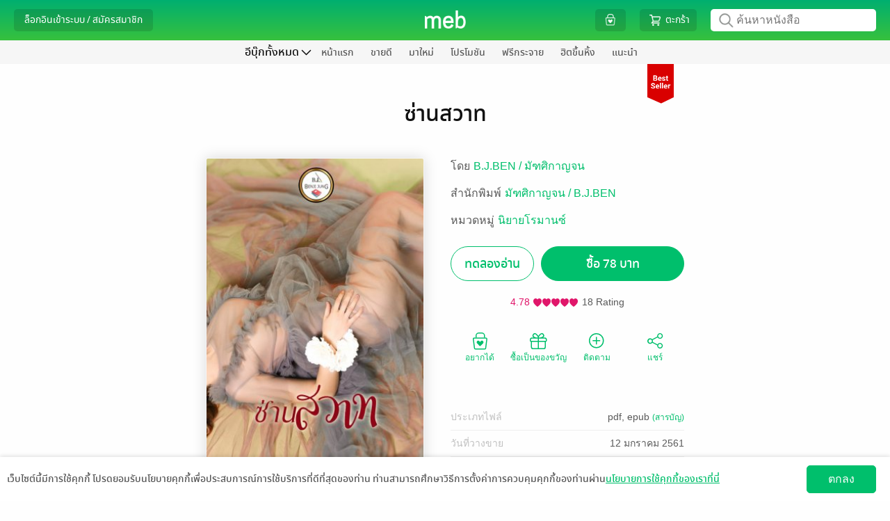

--- FILE ---
content_type: text/css
request_url: https://web-asset.mebmarket.com/web/dist/assets/css/buffet.css?1769071150
body_size: 370
content:
.user_buffet_panel{background-color:#d4f0ea;display:block;margin-top:-5px;min-height:65px}.user_buffet_header{float:left;width:65%}.user_buffet_footer_left{float:left;width:65%}.user_buffet_footer_right{position:absolute;bottom:0;right:0}.bottom_user_buffet{clear:both}.buffet_button{float:left;margin:30px 20px 15px;cursor:pointer;width:270px;text-align:center}.buffet_button_text{font-family:notosansregular;font-size:18px;color:#fff!important;display:block;padding:10px 90px}.buffet_text{font-family:Helvetica,Thonburi,Tahoma,sans-serif;font-size:14px;margin:25px 20px 0 20px}.buffet_text_2{margin:0 0 30px 0;font-family:Helvetica,Thonburi,Tahoma,sans-serif;font-size:14px;text-align:center;color:#12555d}.buffet_text_subscription{margin:0 0 0 10px;font-family:Helvetica,Thonburi,Tahoma,sans-serif;font-size:14px;text-align:left}.buffet_text_expire{color:#d01818}.buffet_image{width:150px;margin-right:20px}.bottom_buffet_button{width:310px}.bottom_buffet_button_clear{display:none}.buffet_image_subscription{display:none}.buffet_button_subscription{display:inline-block;margin:15px 0;cursor:pointer;width:150px;text-align:center}.buffet_button_text_subscription{font-family:notosansregular;font-size:18px;color:#fff!important;display:block;padding:5px 50px}.user_buffet_footer_left_subscription{width:100%!important}.buffet_button_subscription_type{border-radius:25px;background-color:var(--main-color);width:80%;margin:auto;cursor:pointer;margin-top:15px;text-align:center;font-size:18px}.buffet_subscription{float:right}.buffet_subscription_expire{padding:11px;display:inline-block;vertical-align:middle}.buffet_subscription_header{float:left}#buffet_subscription_header_text{padding:14px 0;font-size:24px}@media only screen and (max-width:991px){.user_buffet_header{width:60%}.user_buffet_footer_left{width:60%}}@media only screen and (max-width:575px){.user_buffet_panel{display:block}.buffet_image{width:100px}.user_buffet_header{width:100%}.buffet_button{width:150px}.buffet_text_2{margin:0 20px 0 20px}.bottom_buffet_button_clear{display:block;clear:both}.bottom_buffet_button{width:185px;padding-bottom:30px}.buffet_image_subscription{display:block;width:90px;margin-right:20px}.buffet_button_subscription{float:left;margin:10px 20px 30px}.user_buffet_footer_left_subscription{width:60%!important;min-height:140px}.buffet_text_subscription{margin:0 20px 0 20px}.buffet_button_subscription_type{font-size:16px}}@media only screen and (max-width:375px){.buffet_button{font-size:14px}}@media only screen and (max-width:320px){.buffet_button_text{font-size:10px}.buffet_button{width:140px}.buffet_text_3{font-size:13px}}

--- FILE ---
content_type: application/javascript
request_url: https://web-asset.mebmarket.com/web/dist/assets/js/templates/header.js?1769071150
body_size: 18243
content:
"use strict";var _excluded=["create_datetime","date_begin","date_end","show_popup","requirement_list"];function _typeof(e){return(_typeof="function"==typeof Symbol&&"symbol"==typeof Symbol.iterator?function(e){return typeof e}:function(e){return e&&"function"==typeof Symbol&&e.constructor===Symbol&&e!==Symbol.prototype?"symbol":typeof e})(e)}function _objectWithoutProperties(e,t){if(null==e)return{};var n,o,a=_objectWithoutPropertiesLoose(e,t);if(Object.getOwnPropertySymbols){var r=Object.getOwnPropertySymbols(e);for(o=0;o<r.length;o++)n=r[o],0<=t.indexOf(n)||Object.prototype.propertyIsEnumerable.call(e,n)&&(a[n]=e[n])}return a}function _objectWithoutPropertiesLoose(e,t){if(null==e)return{};var n,o,a={},r=Object.keys(e);for(o=0;o<r.length;o++)n=r[o],0<=t.indexOf(n)||(a[n]=e[n]);return a}function asyncGeneratorStep(e,t,n,o,a,r,i){try{var c=e[r](i),s=c.value}catch(e){return void n(e)}c.done?t(s):Promise.resolve(s).then(o,a)}function _asyncToGenerator(c){return function(){var e=this,i=arguments;return new Promise(function(t,n){var o=c.apply(e,i);function a(e){asyncGeneratorStep(o,t,n,a,r,"next",e)}function r(e){asyncGeneratorStep(o,t,n,a,r,"throw",e)}a(void 0)})}}var header_current_page,header_last_page,timeout_menu_list,scroll_top_body=null,effect="slide",options={direction:"left"},duration=200,check_state_first_time=!0,first_load_publisher=!0,typeOfImageCropping="",load_facebook=0,load_my_coin=!1,load_category=!1,load_buffet=!1,load_my_stamp=!1,name_auto_search={};$(document).ready(_asyncToGenerator(regeneratorRuntime.mark(function e(){var t,n,o,a,r,i,c;return regeneratorRuntime.wrap(function(e){for(;;)switch(e.prev=e.next){case 0:t=Core.getCookie("user_token"),checkNewsFeed(),"privacy_policy"!=(n=jMeb.gup("action"))&&"term_of_use"!=n&&checkConsent(),"show_popup_consent"!=n||jMeb.empty(t)||ManageAgreement.showViewUserConsent(function(){window.location.href=SITE_URL_HTTPS},function(){ManageModal.closeAllModal()}),checkDisplayChapternavPaddles(),displayUserMenuList(),setAutoCompleteSearchBook(),checkCurrentCondition(),syncItemOnlineCart(),jMeb.empty(t)?($("#icon_noti_sm").css("cursor","default"),$("#count_noti_sm").css("display","none")):(o=Core.getCookie("username"),""!=cookie_username&&(o=cookie_username),jMeb.empty(o)&&Core.getUserInfo(t,"display_username"),$(".text_username").html(o.substr(0,16)),a=getHtmlMenuUser(),$("#dropdown_menu_user_list").html(a),selectFileImage(),setKeyboardControl(),ManageMFA.setLanguage(language),ManageMFA.changeEnable2FALink(),$("#dropdown_menu_user_list").on({click:function(e){e.stopPropagation()}}),$("#user_logo_file").on({click:function(e){e.stopPropagation()}})),checkT1C(t),renderAudioBookCatagory(),initialTriggerEventMainStore(),jMeb.empty(t)||Notification.getNotification(),Cart.displayCountItemInCart(),"en"==(r=Core.getCookie("meb_language"))?$("#lang_english").addClass("header_lang_selected"):$("#lang_thai").addClass("header_lang_selected"),"undefined"!=typeof ManageMFA&&"en"==r&&(ManageMFA.lang="en"),userGetWishListBookCount(),i=jMeb.gup("category_id"),c=jMeb.gup("category_name"),"ASK"==app_id||"ONE"==app_id||jMeb.empty(i)||jMeb.empty(c)||$("#container").attr("style","top: 150px !important"),$("#warning_not_support_and").hide(),1==jMeb.gup("show_form_login")&&showPopupLogin(),1==jMeb.gup("show_form_register")&&showPopupRegister();case 26:case"end":return e.stop()}},e)}))),$(window).resize(function(){window.window_width_now!=$(window).width()&&(clearTimeout(timeout_menu_list),timeout_menu_list=setTimeout(function(){$("#main_store_menu_list").hide(),first_load_publisher=!0,checkDisplayChapternavPaddles(),initialTriggerEventMainStore(),initialTriggerEventMenuUser()},200),window.window_width_now=$(window).width())});var current_scroll_top=$(window).scrollTop();function checkNewsFeed(){return _checkNewsFeed.apply(this,arguments)}function _checkNewsFeed(){return(_checkNewsFeed=_asyncToGenerator(regeneratorRuntime.mark(function e(){var t;return regeneratorRuntime.wrap(function(e){for(;;)switch(e.prev=e.next){case 0:if("cart"==(t=jMeb.gup("action"))||"checkout"==t||"logout"==t)return e.abrupt("return");e.next=3;break;case 3:getVersionNewsFeed();case 4:case"end":return e.stop()}},e)}))).apply(this,arguments)}function getVersionNewsFeed(){var t=Core.getDataStorage("version_newsfeed"),e=SERVER_DATETIME.split(" "),n=e[0].split("-"),o=e[1].split(":"),a=n[0],r=n[1],i=n[2],c=o[0],s=NEWSFEED_STATUS+"?web_".concat(i,"_").concat(r,"_").concat(a,"_").concat(c);"ENM"==app_id&&(s=s.replace("newsfeed-status.txt","newsfeed-status-en.txt")),$.ajax({type:"GET",url:s,success:function(e){Core.setDataStorage("version_newsfeed",e),t!=e&&getNewsFeedData(e)}})}function getNewsFeedData(e){var t=Core.getDataStorage("showed_newsfeed_id"),u=new Array;jMeb.empty(t)||(u=JSON.parse(t));var n=NEWSFEED_DATA+"?web_"+e;"ENM"==app_id&&(n=n.replace("newsfeed-contents.txt","newsfeed-contents-en.txt")),$.ajax({type:"GET",url:n,success:function(e){var s=jQuery.parseJSON(e),_=new Array;if(!jMeb.empty(s)){var t=function(){var e=s[l],t=(e.create_datetime,e.date_begin),n=e.date_end,o=e.show_popup,a=e.requirement_list,r=_objectWithoutProperties(e,_excluded);if(1==t.split(" ").length&&(t="".concat(t," 00:00:00")),1==n.split(" ").length&&(n="".concat(n," 23:59:59")),SERVER_DATETIME>=t&&SERVER_DATETIME<=n&&1==o){var i=!1;if(a.map(function(e){e.app_id==app_id&&"WEB"==e.app_platform&&(i=!0)}),i){var c=r.id;jMeb.in_array(c,u)||(jMeb.array_push(_,r),jMeb.array_push(u,r.id))}}};for(var l in s)t();jMeb.empty(_)||(Core.setDataStorage("display_newsfeed",JSON.stringify(_)),Core.setDataStorage("showed_newsfeed_id",JSON.stringify(u)),displayPopupNewsFeed())}}})}function displayPopupNewsFeed(){return _displayPopupNewsFeed.apply(this,arguments)}function _displayPopupNewsFeed(){return(_displayPopupNewsFeed=_asyncToGenerator(regeneratorRuntime.mark(function e(){var t,n,o,a,r,i,c,s,_,l,u,d,p,m,g,h,f,y,b,S,v,C,w,T,k,M,x,E,I,L,A,P,R,j,U,O,G,N,H,B,F,D,W,J,z,V,Y,Q,K,q,X=arguments;return regeneratorRuntime.wrap(function(e){for(;;)switch(e.prev=e.next){case 0:t=0<X.length&&void 0!==X[0]?X[0]:1,n=JSON.parse(Core.getDataStorage("display_newsfeed")),o="modal_newsfeed",$(".overlay_newsfeed").remove(),r=a="",i=Core.getCookie("meb_language"),c=n[t-1],s=c.id,_=c.image_action,l=c.image_edition,u=c.image_en_edition,d=c.image_path,p=c.image_path_en,m=c.message_text,g=c.message_text_en,h=c.show_button,f=c.show_header,y=c.show_image,b=c.show_message,S=c.header_text,v=c.header_text_en,C=c.button_action,w=c.button_text,T=c.button_text_en,1!=f||jMeb.empty(S)||(k=S,"en"!=i||jMeb.empty(v)||(k=v),a='<div style="font-size: 20px;font-family: notosansregular;">'.concat(Core.removeScriptTags(k),"</div>")),1!=y||jMeb.empty(d)||(x="get",E=0,I=M="",jMeb.empty(_)||(L=_.action_type,I=L,A=_.action_value,E=_.is_require_token,"open_browser"==L||"open_web_view"==L?M=A.url:"goto_book"==L?M="".concat(SITE_URL_HTTPS,"ebook-").concat(A.book_id,"-").concat(A.book_name):"goto_publisher"==L?M="".concat(SITE_URL_HTTPS,"?store=publisher&action=home_page&publisher_id=").concat(A.publisher_id,"&publisher_name=").concat(A.publisher_name):"goto_category"==L?M="".concat(SITE_URL_HTTPS,"?store=category&action=home_page&category_id=").concat(A.category_id,"&category_name=").concat(A.category_name):"goto_list"==L?M="".concat(SITE_URL_HTTPS,"?action=grouped_books&group_type=list&group_id=").concat(A.list_id):"goto_series"==L?M="".concat(SITE_URL_HTTPS,"?action=series_detail&series_id=").concat(A.series_id):"goto_author"==L?M="".concat(SITE_URL_HTTPS,"?action=search_book&type=author_name&search=").concat(A.author_name):"goto_comment"==L?M="".concat(SITE_URL_HTTPS,"ebook-").concat(A.book_id,"-").concat(Core.removeSpecialCharacter(A.book_name),"&comment_id=").concat(A.comment_order):"goto_reply_comment"==L?(P="&comment_id=".concat(A.comment_order,"&comment_key=").concat(encodeURIComponent(A.comment_key),"&book_id=").concat(A.book_id,"&reply_comment_id=").concat(A.reply_comment_order),M="".concat(SITE_URL_HTTPS,"ebook-").concat(A.book_id,"-").concat(Core.removeSpecialCharacter(A.book_name)).concat(P)):"goto_campaign"==L?M="".concat(SITE_URL_HTTPS,"?action=home_page_campaign&campaign_id=").concat(A.campaign_id):"goto_promotion"==L&&("main"==A.promotion_type?M="".concat(SITE_URL_HTTPS,"?action=promotion"):"publisher"==A.promotion_type?M="".concat(SITE_URL_HTTPS,"?store=publisher&action=home_page&publisher_id=").concat(A.id,"&publisher_name=").concat(A.name):"category"==A.promotion_type?M="".concat(SITE_URL_HTTPS,"?store=category&action=home_page&category_id=").concat(A.id,"&category_name=").concat(A.name):"category_group"==A.promotion_type&&(M=13==A.id?"".concat(SITE_URL_HTTPS,"?store=fiction"):15==A.id?"".concat(SITE_URL_HTTPS,"?store=cartoon"):"".concat(SITE_URL_HTTPS,"?store=other"))),-1==M.indexOf("http")&&(M="https://".concat(M)),(1==E||0<=M.indexOf("?"))&&(x="post")),R="".concat(d,"?").concat(l),"en"!=i||jMeb.empty(p)||jMeb.empty(u)||(R="".concat(p,"?").concat(u)),""!=M?(j=Core.getCookie("user_token"),r+='\n                <form id="form_newsfeed_'.concat(s,'" action="').concat(M,'"\n                method="').concat(x,'" target="_blank" onclick="submitFormNewsFeed(\'form_newsfeed_\' ,\'').concat(s,"', '").concat(I,'\')" style="cursor: pointer;">\n                    ').concat(1==E?'<input type="hidden" value="'.concat(j,'" name="token">'):"",'\n                    <div class="newsfeed_img">\n                        <img src="').concat(R,'" style="width: 100%;">\n                    </div>\n                </form>\n            ')):r+='\n                <div class="newsfeed_img">\n                    <img src="'.concat(R,'" style="width: 100%;">\n                </div>\n            ')),1!=b||jMeb.empty(m)||(U=m,"en"!=i||jMeb.empty(g)||(U=g),r+='\n            <div class="newsfeed_message">\n                '.concat(Core.removeScriptTags(U),"\n            </div>\n        \n        ")),1!=h||jMeb.empty(w)||(G="get",N=0,H=O="",jMeb.empty(C)||(B=C.action_type,H=B,F=C.action_value,N=C.is_require_token,"open_browser"==B||"open_web_view"==B?O=F.url:"goto_book"==B?O="".concat(SITE_URL_HTTPS,"ebook-").concat(F.book_id,"-").concat(F.book_name):"goto_publisher"==B?O="".concat(SITE_URL_HTTPS,"?store=publisher&action=home_page&publisher_id=").concat(F.publisher_id,"&publisher_name=").concat(F.publisher_name):"goto_category"==B?O="".concat(SITE_URL_HTTPS,"?store=category&action=home_page&category_id=").concat(F.category_id,"&category_name=").concat(F.category_name):"goto_list"==B?O="".concat(SITE_URL_HTTPS,"?action=grouped_books&group_type=list&group_id=").concat(F.list_id):"goto_series"==B?O="".concat(SITE_URL_HTTPS,"?action=series_detail&series_id=").concat(F.series_id):"goto_author"==B?O="".concat(SITE_URL_HTTPS,"?action=search_book&type=author_name&search=").concat(F.author_name):"goto_comment"==B?O="".concat(SITE_URL_HTTPS,"ebook-").concat(F.book_id,"-").concat(Core.removeSpecialCharacter(F.book_name),"&comment_id=").concat(F.comment_order):"goto_reply_comment"==B?(D="&comment_id=".concat(F.comment_order,"&comment_key=").concat(encodeURIComponent(F.comment_key),"&book_id=").concat(F.book_id,"&reply_comment_id=").concat(F.reply_comment_order),O="".concat(SITE_URL_HTTPS,"ebook-").concat(F.book_id,"-").concat(Core.removeSpecialCharacter(F.book_name)).concat(D)):"goto_campaign"==B?O="".concat(SITE_URL_HTTPS,"?action=home_page_campaign&campaign_id=").concat(F.campaign_id):"goto_promotion"==B&&("main"==F.promotion_type?O="".concat(SITE_URL_HTTPS,"?action=promotion"):"publisher"==F.promotion_type?O="".concat(SITE_URL_HTTPS,"?store=publisher&action=home_page&publisher_id=").concat(F.id,"&publisher_name=").concat(F.name):"category"==F.promotion_type?O="".concat(SITE_URL_HTTPS,"?store=category&action=home_page&category_id=").concat(F.id,"&category_name=").concat(F.name):"category_group"==F.promotion_type&&(O=13==F.id?"".concat(SITE_URL_HTTPS,"?store=fiction"):15==F.id?"".concat(SITE_URL_HTTPS,"?store=cartoon"):"".concat(SITE_URL_HTTPS,"?store=other"))),-1==O.indexOf("http")&&(O="https://".concat(O)),(1==N||0<=O.indexOf("?"))&&(G="post")),W=w,"en"!=i||jMeb.empty(T)||(W=T),""!=O?(J=Core.getCookie("user_token"),r+='\n                <div class="newsfeed_button">\n                    <button class="main_button_lg">\n                        <form id="form_newsfeed_btn_'.concat(s,'" action="').concat(O,'" method="').concat(G,'" target="_blank" onclick="submitFormNewsFeed(\'form_newsfeed_btn_\' ,\'').concat(s,"', '").concat(H,'\')" style="cursor: pointer;">\n                        ').concat(1==N?'<input type="hidden" value="'.concat(J,'" name="token">'):"","\n                            ").concat(Core.removeScriptTags(W),"\n                        </form>\n                    </button>\n                </div>\n            ")):r+='\n                <div class="newsfeed_button">\n                    <button class="main_button_lg">\n                        '.concat(Core.removeScriptTags(W),"\n                    </button>\n                </div>\n            \n            ")),z=n.length,V=!1,1<z&&(V=!0),Y={right:"3px",top:"3px",button:"".concat(ASSETS_IMAGES,"ic-clear.png?").concat(VERSION_JS),button_2x:'srcset="'.concat(ASSETS_IMAGES,"ic-clear@2x.png?").concat(VERSION_JS,'"'),style_button:"width: 32px;"},ManageModal.createModal(o,V,"","",Y),ManageModal.displayModal(o,a,r,"",!0),ManageModal.renderModal(o),""==a?($("#modal_newsfeed_modal_header").css("padding-bottom","0px"),$("#modal_newsfeed_modal_header").css("padding-top","0px")):($("#modal_newsfeed_modal_header").css("padding-bottom","3px"),$("#modal_newsfeed_modal_header").css("padding-top","3px")),$(".modal-header .close").css("margin","0px"),Q=t-1,K=parseInt(t)+1,Q<1&&(Q=z),z<K&&(K=1),1<z&&(q='\n            <div class="overlay_newsfeed" style="position: fixed;top: 0px;height: 60px;background: #000;width: 100%;opacity: 0.7;z-index: 10003;">\n                <div onclick="closeModalNewsFeed();" style="float: right;margin-top: 17px;margin-right: 15px;cursor: pointer;">\n                    <img src="'.concat(ASSETS_IMAGES,"ic-close-white.png?").concat(VERSION_JS,'" srcset="').concat(ASSETS_IMAGES,"ic-close-white@2x.png?").concat(VERSION_JS,' 2x">\n                </div>\n            </div>\n\n            <div class="overlay_newsfeed" style="position: fixed;bottom: 0px;height: 60px;background: #000;width: 100%;opacity: 0.7;z-index: 10003;">\n                <div style="width: 100%;max-width: 350px;margin: auto;display: table;">\n                    <div onclick="displayPopupNewsFeed(\'').concat(Q,'\')" style="cursor: pointer;float: left;color: #c0c0c0;margin-top: 10px;width: 40px;height: 40px;">\n                        <img src="').concat(ASSETS_IMAGES,"btn-arrow-left.png?").concat(VERSION_JS,'" srcset="').concat(ASSETS_IMAGES,"btn-arrow-left@2x.png?").concat(VERSION_JS,' 2x">\n                    </div>\n\n                    <div style="position: absolute;left: 0;right: 0;top: 18px;width: max-content;margin: auto;font-size: 18px;color: #c0c0c0;">\n                        ').concat(t,"/").concat(z,"\n                    </div>\n\n                    <div onclick=\"displayPopupNewsFeed('").concat(K,'\')" style="cursor: pointer;float: right;color: #c0c0c0;margin-top: 10px;width: 40px;height: 40px;">\n                        <img src="').concat(ASSETS_IMAGES,"btn-arrow-right.png?").concat(VERSION_JS,'" srcset="').concat(ASSETS_IMAGES,"btn-arrow-right@2x.png?").concat(VERSION_JS,' 2x">\n                    </div>\n                </div>\n            </div>\n        '),$("body").append(q));case 27:case"end":return e.stop()}},e)}))).apply(this,arguments)}function closeModalNewsFeed(){ManageModal.closeModal("modal_newsfeed"),$(".overlay_newsfeed").remove()}function submitFormNewsFeed(e,t,n){"none"!=n&&$("#".concat(e+t)).submit()}function checkAgreement(){return _checkAgreement.apply(this,arguments)}function _checkAgreement(){return(_checkAgreement=_asyncToGenerator(regeneratorRuntime.mark(function e(){var t,n,o,a,r,i,c,s,_,l,u;return regeneratorRuntime.wrap(function(e){for(;;)switch(e.prev=e.next){case 0:if(t=Core.getCookie("user_token"),jMeb.empty(t))return e.abrupt("return");e.next=3;break;case 3:if(!1,!Core.localStorageIsAvailable()){e.next=18;break}if(n=Core.getCookie("user_type"),o=localStorage.agreement_version,a=localStorage.latest_time_call_get_agreement_version,o&&(o=JSON.parse(o)),r="user",3==n&&(r="publisher"),jMeb.empty(a)||1440<Core.diffMinutes(a))return i={api:"Consent",method:"userGetAgreement",data_json:JSON.stringify({token:t,app_id:app_id,page:"main",version_list:o,user_type:r})},e.next=15,APICaller.call(i);e.next=18;break;case 15:c=e.sent,(s=jQuery.parseJSON(c)).status.success&&(_=s.data.popup_list,l=s.data.version_list,Core.localStorageIsAvailable()&&!jMeb.empty(l)&&(u=Core.getCurrentDatetime(),localStorage.latest_time_call_get_agreement_version=u,localStorage.agreement_version=JSON.stringify(l)),jMeb.empty(_)||displayFixedAgreement(_));case 18:case"end":return e.stop()}},e)}))).apply(this,arguments)}function displayFixedAgreement(e){var t=e.map(function(e){return e.agreement_id}),n='\n    <div id="agreement_popup" class="agreement_fixed">\n        <div class="agreement_content">\n            เราใส่ใจและให้ความสำคัญในการปกป้องข้อมูลส่วนตัวของคุณอย่างดีที่สุด และเพื่อให้เรามอบประสบการณ์ที่ดีที่สุดในการใช้งาน สามารถอ่าน <a href="'.concat(SITE_URL_HTTPS,'?action=privacy_policy" target="_blank">ข้อตกลงการให้บริการ</a> และ <a href="').concat(SITE_URL_HTTPS,'?action=term_of_use" target="_blank">นโยบายความเป็นส่วนตัว</a> ได้ที่นี่\n        </div>\n        <div class="agreement_button">\n            <div class="skip_button" onclick="confirmAgreement(\'').concat(t,"','2')\">\n                ").concat(Core.translateLocale("later","Later"),'\n            </div>\n            <div class="main_button_lg accept_button" onclick="confirmAgreement(\'').concat(t,"','1')\">\n                ").concat(Core.translateLocale("accept_agreement","Accept Agreement"),"\n            </div>\n        </div>\n    </div>\n    ");$("#container").append(n)}function displayPopupAgreement(e){var t="modal_agreement",n="",o="",a=new Array;1<e.length&&(o+='<ul style="margin-bottom: 30px;border-bottom: 1px solid #CCC;padding-bottom: 30px;padding-left: 15px;list-style: none;">',e.map(function(e){var t=e.agreement_type_id;o+='\n                    <li class="list_agreement">\n                        <a href="#agreement_type_id_'.concat(t,'">\n                            ').concat(e.agreement_name,"\n                        </a>\n                    </li>\n                ")}),o+="</ul>"),e.map(function(e){var t=e.agreement_type_id;o+='\n            <div id="agreement_type_id_'.concat(t,'" style="margin-bottom: 40px;">\n                <div style="margin-bottom: 10px;font-weight: bold;font-size: 18px;">\n                    ').concat(e.agreement_name,"\n                </div>\n                ").concat(e.agreement_description,"\n            </div>\n        "),jMeb.array_push(a,e.agreement_id)}),n+='\n        <div>\n            <input type="hidden" id="do_event_close_modal" value="1">\n            <div style="width: 100%;margin-bottom: 20px;height: 400px;box-shadow: 0 4px 2px -2px #555;position: relative;">\n                <div style="width: 100%;max-height: 400px;overflow-y: scroll;">\n                    '.concat(o,'\n                </div>\n                <div style="position: absolute;width: 100%;bottom: 0;box-shadow: 0px -5px 25px 20px #FFF;"></div>\n            </div>\n\n            <div style="text-align: center;">\n                <button class="main_button_lg" onclick="confirmAgreement(\'').concat(a,"','1')\" style=\"width: 145px;margin: 0 5px;float: right;\">\n                    ").concat(Core.translateLocale("accept_agreement","Accept Agreement"),'\n                </button>\n\n                <button style="color: var(--main-color);cursor: pointer;float: right;font-size: 16px;margin-top: 10px;margin-right: 10px;background: unset;border: unset;" onclick="confirmAgreement(\'').concat(a,"','2')\">\n                    ").concat(Core.translateLocale("later","Later"),"\n                </button>\n            </div>\n        </div>\n    "),ManageModal.createModal(t),ManageModal.displayModal(t,'<div style="font-size: 20px;font-family: notosansregular;">ข้อตกลงในการให้บริการ</div>',n,"",!0),ManageModal.renderModal(t),$("#".concat(t)).on("hidden.bs.modal",function(){"1"==$("#do_event_close_modal").val()&&setConsent(a.join(","),2)})}function confirmAgreement(e,t){$("#do_event_close_modal").val("0"),setConsent(e,t)}function setConsent(e,t){return _setConsent.apply(this,arguments)}function _setConsent(){return(_setConsent=_asyncToGenerator(regeneratorRuntime.mark(function e(t,n){var o,a,r,i,c,s;return regeneratorRuntime.wrap(function(e){for(;;)switch(e.prev=e.next){case 0:if(o=t.split(","),a=Core.getCookie("user_token"),r=new Array,jMeb.empty(o)){e.next=12;break}return o.map(function(e){var t={agreement_id:e,accept_status:n};jMeb.array_push(r,t)}),i={api:"Consent",method:"userEditConsent",data_json:JSON.stringify({token:a,agreement_list:r})},e.next=8,APICaller.call(i);case 8:c=e.sent,(s=jQuery.parseJSON(c)).status.success||console.log("Error userEditConsent : "+s.status.description),$("#agreement_popup").remove();case 12:case"end":return e.stop()}},e)}))).apply(this,arguments)}function checkConsent(){return _checkConsent.apply(this,arguments)}function _checkConsent(){return(_checkConsent=_asyncToGenerator(regeneratorRuntime.mark(function e(){var t,n,o,a,r,i,c,s;return regeneratorRuntime.wrap(function(e){for(;;)switch(e.prev=e.next){case 0:if(t=Core.getCookie("user_token"),jMeb.empty(t))return e.abrupt("return");e.next=3;break;case 3:if(!Core.localStorageIsAvailable()){e.next=12;break}if(n=localStorage.latest_time_call_get_consent,jMeb.empty(n)||1440<Core.diffMinutes(n))return o={api:"Consent",method:"userGetConsent",data_json:JSON.stringify({token:t,non_select_only:1})},e.next=9,APICaller.call(o);e.next=12;break;case 9:a=e.sent,(r=jQuery.parseJSON(a)).status.success&&(i=r.data.consent_description,0<(c=r.data.consent_list).length?displayPopupNewConsent(c,i):Core.localStorageIsAvailable()&&(s=Core.getCurrentDatetime(),localStorage.latest_time_call_get_consent=s));case 12:case"end":return e.stop()}},e)}))).apply(this,arguments)}function displayPopupNewConsent(e,t){var n="modal_consent",o='<div style="font-size: 20px;font-family: notosansregular;">'.concat(Core.translateLocale("consent_setting","ความเป็นส่วนตัวของข้อมูล"),"</div>"),a="",r="\n        <div>\n            ".concat(t,"\n        </div>\n    ");for(var i in e){var c=e[i].consent_id;r+='\n            <input type="hidden" class="modal_consent_list" consent_id="'.concat(c,'"> \n        ')}a+='\n        <div>\n            <div style="width: 100%;margin-bottom: 20px;max-height: 300px;position: relative;">\n                <div style="width: 100%;max-height: 300px;overflow-y: scroll;font-family: Helvetica,Thonburi,Tahoma,sans-serif;">\n                    '.concat(r,'\n                </div>\n            </div>\n\n            <div style="text-align: center;">\n                <button onclick="ManageModal.closeModal(\'').concat(n,"');ManageAgreement.showNewUserConsent(").concat(function(){window.location.reload()},",").concat(function(){showPopupNewUserConsent()},');" style="color: var(--main-color);cursor: pointer;font-size: 16px;margin-bottom: 30px;background: unset;border: unset;">\n                    ').concat(Core.translateLocale("view_details","ดูรายละเอียด"),'\n                </button>\n            </div>\n\n            <div style="text-align: center;">\n                <button onclick="setAcceptAllConsent();" class="main_button_lg" style="width: 100%;margin: 0 5px;">\n                    ').concat(Core.translateLocale("agree_to_all_1","ให้ความยินยอม"),"\n                </button>\n            </div>\n        </div>\n    "),ManageModal.createModal(n,!1),ManageModal.displayModal(n,o,a,"",!0),ManageModal.renderModal(n),$("#modal_consent_modal_header .close").hide()}function showPopupNewUserConsent(){ManageModal.renderModal("modal_consent")}function setAcceptAllConsent(){var t=new Array;$(".modal_consent_list").each(function(){var e=$(this).attr("consent_id");jMeb.array_push(t,{consent_id:e,accept_status:1})});ManageAgreement.setUserConsent(t,function(){window.location.reload()})}function checkCurrentCondition(){var e=jMeb.gup("condition");if(jMeb.empty(e))$("#bottom_bar_menu").css("visibility","visible");else{var t=$(".bottom_bar_menu_list").find('a[class="current"]').position(),n=0;jMeb.empty(t)||(n=t.left-20);var o=document.getElementById("bottom_bar_menu");o&&(o.scrollBy({top:0,left:n}),setTimeout(function(){checkDiableChapternavPaddles(),$("#bottom_bar_menu").css("visibility","visible")},300))}}function userGetMyCoin(e){return _userGetMyCoin.apply(this,arguments)}function _userGetMyCoin(){return(_userGetMyCoin=_asyncToGenerator(regeneratorRuntime.mark(function e(t){var n,o,a;return regeneratorRuntime.wrap(function(e){for(;;)switch(e.prev=e.next){case 0:return e.next=2,Core.getMyCoin(t);case 2:0!=(n=e.sent)?(o="",a=n.toString().split("."),o=1<a.length?Number("".concat(a[0],".").concat(a[1].substring(0,2))).toFixed(2):isNaN(n)?n:Number(n).toFixed(2),$(".my_coin_balance").html(o)):$(".my_coin_balance").html("0.00");case 4:case"end":return e.stop()}},e)}))).apply(this,arguments)}function selectFileImage(){$("#user_logo_file").on("change",function(e){var t=e.target.files[0].type;if(t)if("image/png"!=t&&"image/jpg"!=t&&"image/gif"!=t&&"image/jpeg"!=t)Core.mebAlert("","คุณเลือกไฟล์ไม่ถูกต้อง! กรุณาเลือกไฟล์นามสกุล gif, png, jpg, หรือ jpeg"),$(this).val(""),null;else{Core.mebBlockUI("Loading..."),Core.displayOverlay(),typeOfImageCropping=t;var n=e.target.files[0],r=new FileReader;r.readAsDataURL(n);var i=$(this);r.onloadend=function(){var e=r.result,t=$("#image");t.attr("src",e);var n=$(window).width(),o=$(window).height();$("#crop_modal .modal-dialog").css("width",.95*n).css("height",.5*o),$("#crop_modal .modal, #crop_modal .modal-body").css("height",.5*o);var a=$("#modal_crop_image");a.unbind(),a.on("shown.bs.modal",function(){t.cropper({aspectRatio:1,strict:!1,autoCropArea:1}),t.cropper("setAspectRatio",1),Core.mebUnblockUI(),Core.removeOverlay()}).on("hidden.bs.modal",function(){t.cropper("destroy"),i.val("")}).modal("show")}}else Core.mebAlert("","คุณเลือกไฟล์ไม่ถูกต้อง! กรุณาเลือกไฟล์นามสกุล gif, png, jpg, หรือ jpeg"),$(this).val(""),null}),$("#inputImage").on("change",function(e){Core.mebBlockUI("Loading...");var t=e.target.files[0].type;if(t)if("image/png"!=t&&"image/jpg"!=t&&"image/gif"!=t&&"image/jpeg"!=t)Core.mebAlert("","คุณเลือกไฟล์ไม่ถูกต้อง! กรุณาเลือกไฟล์นามสกุล gif, png, jpg, หรือ jpeg"),$(this).val(""),files=null;else{typeOfImageCropping=t,files=e.target;var n=files.files[0],o=new FileReader;o.readAsDataURL(n),o.onloadend=function(){var e=o.result;$("#image").cropper("replace",e),Core.mebUnblockUI()}}else Core.mebAlert("","คุณเลือกไฟล์ไม่ถูกต้อง! กรุณาเลือกไฟล์นามสกุล gif, png, jpg, หรือ jpeg"),$(this).val(""),files=null})}function setKeyboardControl(){$(document).keyup(function(e){var t=$("#image");switch(e.which){case 38:t.cropper("move",0,-10);break;case 40:t.cropper("move",0,10);break;case 39:t.cropper("move",10,0);break;case 37:t.cropper("move",-10,0)}})}function cropToImg(){Core.mebBlockUI("Please wait...");var e=$("#image"),t=e.cropper("getData"),n="image/jpg"===typeOfImageCropping||"image/jpeg"===typeOfImageCropping?"white":null,o=1120<t.width?1120:t.width,a=e.cropper("getCroppedCanvas",{width:o,height:o,fillColor:n}),r="image/jpg"===typeOfImageCropping||"image/jpeg"===typeOfImageCropping?a.toDataURL("image/jpeg"):a.toDataURL();$(".user_image_profile").attr("src",r),$(".user_logo_file_base64").val(r),updateProfileImage()}function updateProfileImage(){return _updateProfileImage.apply(this,arguments)}function _updateProfileImage(){return(_updateProfileImage=_asyncToGenerator(regeneratorRuntime.mark(function e(){var t;return regeneratorRuntime.wrap(function(e){for(;;)switch(e.prev=e.next){case 0:t=$("#form_profile_image")[0],$.ajax({type:"POST",url:"".concat(SITE_URL_HTTPS,"?action=save_image_profile&ajax=1"),data:new FormData(t),dataType:"json",contentType:!1,cache:!1,processData:!1,complete:function(e){var t=e.responseText;jQuery.parseJSON(t).status.success?(Core.mebAlert("","บันทึกสำเร็จค่ะ","","success"),Core.setVersionImageProfile()):Core.mebAlert("","ขออภัยค่ะเกิดข้อผิดพลาดไม่สามารถอัปโหลดรูปได้ กรุณาลองใหม่อีกครั้งในภายหลังค่ะ",function(){window.location.reload()},"warning")}});case 2:case"end":return e.stop()}},e)}))).apply(this,arguments)}function detectUserAgentIsMobile(){return!!(navigator.userAgent.match(/Android/i)||navigator.userAgent.match(/webOS/i)||navigator.userAgent.match(/iPhone/i)||navigator.userAgent.match(/iPad/i)||navigator.userAgent.match(/iPod/i)||navigator.userAgent.match(/BlackBerry/i)||navigator.userAgent.match(/Windows Phone/i))}function initialTriggerEventMainStore(){if($("#btn_main_store").unbind(),$(".main_store_menu li").unbind(),$(".main_store_menu #list_main_store_menu_category").unbind(),$(".main_store_menu #list_main_store_menu_publisher").unbind(),$("#main_store_menu_category li").unbind(),$(".category_have_child_data").unbind(),setCurrentMainStore(),Core.getWidthWindow()<992)$("#btn_main_store").click(function(){showMainStoreMenuSlide()});else{var e;$("#btn_main_store").mouseover(function(){clearTimeout(e),e=setTimeout(function(){$("#main_store_menu_list").show(),1==check_state_first_time&&(moveToCurrentMainStore(),check_state_first_time=!1)},600)}).mouseleave(function(){clearTimeout(e),e=setTimeout(function(){$("#main_store_menu_list").hide(),first_load_publisher=!0},600)}),$(".main_store_menu li").mouseover(function(){$(".sub_store_menu").hide(),$(".menu_child_category").hide(),$(".main_store_menu li").removeClass("selected_header_store_menu")}),$(".main_store_menu #list_main_store_menu_category").mouseover(function(){checkLoadCategory(),$("#main_store_menu_category").show(),$("#main_store_menu_category").scrollTop(0),$(this).addClass("selected_header_store_menu")}),$(".main_store_menu #list_main_store_menu_publisher").mouseover(function(){$("#main_store_menu_publisher").show(),$("#main_store_menu_publisher").scrollTop(0),$(this).addClass("selected_header_store_menu")}),$(".main_store_menu #list_main_store_menu_buffet").mouseover(function(){checkLoadBuffetCategory(),$("#main_store_menu_buffet").show(),$("#main_store_menu_buffet").scrollTop(0),$(this).addClass("selected_header_store_menu")}),$(".main_store_menu #list_main_store_menu_audio").mouseover(function(){$("#main_store_menu_audio").show(),$("#main_store_menu_audio").scrollTop(0),$(this).addClass("selected_header_store_menu")}),$("#main_store_menu_category li").mouseover(function(){$("#main_store_menu_child_category").hide(),$(".menu_child_category").hide(),$(".sub_store_menu li").removeClass("selected_header_store_sub_menu")}),$("#main_store_menu_buffet li").mouseover(function(){$("#main_store_menu_child_category").hide(),$(".menu_child_category").hide(),$(".sub_store_menu li").removeClass("selected_header_store_sub_menu")}),$(".category_have_child_data").mouseover(function(){var e=$(this).attr("category_id");$("#child_data_"+e).html();$("#menu_child_category_"+e).show(),$("#main_store_menu_child_category").show(),$("#main_store_menu_child_category").scrollTop(0),$(this).addClass("selected_header_store_sub_menu")})}var t;$("#input_search_publisher").keyup(function(){clearTimeout(t),t=setTimeout(function(){searchPublisher()},500)})}function setCurrentMainStore(){return _setCurrentMainStore.apply(this,arguments)}function _setCurrentMainStore(){return(_setCurrentMainStore=_asyncToGenerator(regeneratorRuntime.mark(function e(){var t,n,o,a,r,i,c;return regeneratorRuntime.wrap(function(e){for(;;)switch(e.prev=e.next){case 0:if(t=jMeb.gup("store"),n=jMeb.gup("action"),o=jMeb.gup("category_id"),a=jMeb.gup("category_group"),r="buffet"==t||"buffet"==n,!o){e.next=13;break}if(r)return e.next=9,checkLoadBuffetCategory();e.next=11;break;case 9:e.next=13;break;case 11:return e.next=13,checkLoadCategory();case 13:r&&!jMeb.empty(o)?(992<=Core.getWidthWindow()&&$("#main_store_menu_buffet").show(),$("#list_main_store_menu_buffet").addClass("current"),$("#category_id_buffet_".concat(o)).addClass("current"),null!=(i=$("#category_id_buffet_".concat(o)).attr("parent_category_id"))&&(canShowCurrentMenu("main_store_menu_child_category"),$("#menu_child_category_".concat(i)).show(),$("#category_id_".concat(i)).addClass("current"))):"audiobook"==t?(992<=Core.getWidthWindow()&&$("#main_store_menu_audio").show(),o?$("#category_id_audio_".concat(o)).addClass("current"):(a||(a="all"),$("#category_group_audio_".concat(a)).addClass("current"))):jMeb.empty(o)||(canShowCurrentMenu("main_store_menu_category"),$("#category_id_".concat(o)).addClass("current"),null!=(c=$("#category_id_".concat(o)).attr("parent_category_id"))&&(canShowCurrentMenu("main_store_menu_child_category"),$("#menu_child_category_".concat(c)).show(),$("#category_id_".concat(c)).addClass("current")));case 14:case"end":return e.stop()}},e)}))).apply(this,arguments)}function canShowCurrentMenu(e){992<=Core.getWidthWindow()&&$("#".concat(e)).show()}function moveToCurrentMainStore(){return _moveToCurrentMainStore.apply(this,arguments)}function _moveToCurrentMainStore(){return(_moveToCurrentMainStore=_asyncToGenerator(regeneratorRuntime.mark(function e(){var t,n,o,a,r,i,c,s,_,l,u,d;return regeneratorRuntime.wrap(function(e){for(;;)switch(e.prev=e.next){case 0:if(t=jMeb.gup("store"),n=jMeb.gup("action"),o=jMeb.gup("category_id"),a="buffet"==t||"buffet"==n,!o){e.next=12;break}if(a)return e.next=8,checkLoadBuffetCategory();e.next=10;break;case 8:e.next=12;break;case 10:return e.next=12,checkLoadCategory();case 12:a&&!jMeb.empty(o)?null!=(r=$("#category_id_buffet_".concat(o)).attr("parent_category_id"))?(i=$("#category_id_".concat(r)).position().top,$("#main_store_menu_buffet").scrollTop(i-10),c=$("#category_id_buffet_".concat(o)).position().top,$("#main_store_menu_child_category").scrollTop(c-10)):(s=$("#category_id_buffet_".concat(o)).position().top,$("#main_store_menu_buffet").scrollTop(s-10)):jMeb.empty(o)||(null!=(_=$("#category_id_".concat(o)).attr("parent_category_id"))?(l=$("#category_id_".concat(_)).position(),$("#main_store_menu_category").scrollTop(l.top-10),u=$("#category_id_".concat(o)).position(),$("#main_store_menu_child_category").scrollTop(u.top-10)):(d=$("#category_id_".concat(o)).position(),$("#main_store_menu_category").scrollTop(d.top-10)));case 13:case"end":return e.stop()}},e)}))).apply(this,arguments)}function initialTriggerEventMenuUser(){$(".head_menu_user_account").unbind(),$(".head_menu_user_store").unbind(),$(".head_menu_terms_of_service").unbind(),$(".link_head_menu_user_account").hide(),$(".text_head_menu_user_account").show(),$(".sub_menu_user_account").hide(),$(".head_menu_user_account img").css("transform","rotate(0deg)"),$(".sub_menu_user_store").hide(),$(".head_menu_user_store img").css("transform","rotate(0deg)"),$(".sub_menu_terms_of_service").hide(),$(".head_menu_terms_of_service img").css("transform","rotate(0deg)"),$(".head_menu_user_store").click(function(){"block"==$(".sub_menu_user_store").css("display")?($(".sub_menu_user_store").hide(),$(".head_menu_user_store img").css("transform","rotate(0deg)")):($(".head_menu_user_store img").css("transform","rotate(180deg)"),$(".sub_menu_user_store").show())}),$(".head_menu_terms_of_service").click(function(){"block"==$(".sub_menu_terms_of_service").css("display")?($(".sub_menu_terms_of_service").hide(),$(".head_menu_terms_of_service img").css("transform","rotate(0deg)")):($(".head_menu_terms_of_service img").css("transform","rotate(180deg)"),$(".sub_menu_terms_of_service").show())}),Core.getWidthWindow()<992?$(".head_menu_user_account").click(function(){"block"==$(".sub_menu_user_account").css("display")?($(".sub_menu_user_account").hide(),$(".head_menu_user_account img").css("transform","rotate(0deg)")):("undefined"==typeof doWithFB&&(Core.getScript("".concat(ASSETS_SCRIPTS,"libs/facebook.js?").concat(VERSION_JS)),load_facebook=1),$(".head_menu_user_account img").css("transform","rotate(180deg)"),$(".sub_menu_user_account").show())}):($(".head_menu_user_store img").css("transform","rotate(180deg)"),$(".sub_menu_user_store").show(),$(".sub_menu_terms_of_service").hide(),$(".link_head_menu_user_account").show(),$(".text_head_menu_user_account").hide())}function searchPublisher(){return _searchPublisher.apply(this,arguments)}function _searchPublisher(){return(_searchPublisher=_asyncToGenerator(regeneratorRuntime.mark(function e(){var t,n,o,a,r,i;return regeneratorRuntime.wrap(function(e){for(;;)switch(e.prev=e.next){case 0:if(""==(t=$("#input_search_publisher").val()))return $("#result_search_publihser").html(""),e.abrupt("return");e.next=4;break;case 4:return $("#result_search_publihser").html('<div style="text-align: center;margin-top: 20px;"><img src="'+ASSETS_IMAGES+'loading.gif" alt="Loading" title="Loading"/></div>'),n={api:"Store",method:"userSearchPublisher",data_json:JSON.stringify({filter_value:t})},e.next=8,APICaller.call(n);case 8:o=e.sent,a=jQuery.parseJSON(o),r=a.data.publishers,i="",jMeb.empty(r)?i='<div style="font-size: 14px;margin-top: 20px;">ไม่พบข้อมูล</div>':r.forEach(function(e){var t=encodeURIComponent(Core.htmlDecodeSpecialChar(e.publisher_writer));i+='<li>\n                <a href="'.concat(SITE_URL_HTTPS,"?store=publisher&action=home_page&publisher_id=").concat(e.user_id,"&publisher_name=").concat(t,'" title="').concat(e.publisher_writer,'">\n                    ').concat(e.publisher_writer,"\n                </a>\n            </li>")}),$("#result_search_publihser").html(i);case 14:case"end":return e.stop()}},e)}))).apply(this,arguments)}function checkDisplayChapternavPaddles(){if(!detectUserAgentIsMobile()){var e=$("#bottom_bar_menu").outerWidth(),t=0;if($(".bottom_bar_menu_list").each(function(e){t+=parseFloat($(this).width())}),e<=t)$(".chapternav-paddles").css("display","block"),$("#bottom_bar_menu").css("margin","0 25px"),$("#bottom_bar_menu").css("padding-left","0px"),$("#bottom_bar_menu").css("padding-right","0px"),checkDiableChapternavPaddles();else $(".chapternav-paddles").css("display","none"),$("#bottom_bar_menu").css("margin","0px"),768<=Core.getWidthWindow()?($("#bottom_bar_menu").css("padding-left","20px"),$("#bottom_bar_menu").css("padding-right","20px")):($("#bottom_bar_menu").css("padding-left","10px"),$("#bottom_bar_menu").css("padding-right","10px"))}}function checkDiableChapternavPaddles(){if($("#bottom_bar_menu").scrollLeft()<=10)$(".chapternav-paddle-left").hide(),$(".chapternav-paddle-right").show();else{$(".chapternav-paddle-left").show();var e=document.getElementById("bottom_bar_menu").scrollWidth,t=$("#bottom_bar_menu").scrollLeft(),n=$("#bottom_bar_menu").width();e-(parseInt(t)+parseInt(n))<=30?$(".chapternav-paddle-right").hide():$(".chapternav-paddle-right").show()}}function scrollToLeft(){var e=document.getElementById("bottom_bar_menu");e&&(e.scrollBy({top:0,left:-200,behavior:"smooth"}),setTimeout(function(){checkDiableChapternavPaddles()},300))}function scrollToRight(){var e=document.getElementById("bottom_bar_menu");e&&(e.scrollBy({top:0,left:200,behavior:"smooth"}),setTimeout(function(){checkDiableChapternavPaddles()},300))}function showFormSearchHidden(){$("#wrap_form_search_hidden").show()}function hideFormSearchHidden(){$("#wrap_form_search_hidden").hide()}function toggleMenuUser(){$("#user_menu_list").toggle(effect,options,duration,function(){var e=$("#user_menu_list").css("display");loadMyCoin(),loadMyStamp(),"block"==e?($("#user_menu_list").show(),scroll_top_body=$("body").scrollTop(),$("#container").css("position","fixed"),$("#container").css("width","100%"),$("#container").css("margin-top",-scroll_top_body)):($("#user_menu_list").hide(),$("#container").css("position",""),$("#container").css("margin-top",0),$("body").scrollTop(scroll_top_body))})}function showMainStoreMenuSlide(){$("#btn_main_store").unbind(),hideMainStoreMenuChildCategory(),hideMainStoreMenuCategory(),hideMainStoreMenuPublisher(),hideMainStoreMenuBuffet(),hideMainStoreMenuAudio(),$("#main_store_menu_list").show(effect,{direction:"down"},duration,function(){$(".wrap_item_list_main_store_menu").scrollTop(0),scroll_top_body=$("body").scrollTop(),$("#container").css("position","fixed"),$("#container").css("width","100%"),$("#container").css("margin-top",-scroll_top_body),$("#bottom_bar").css("height","100vh"),$("#bottom_bar_menu").css("height","100%"),$("#list_main_store_menu_category").click(_asyncToGenerator(regeneratorRuntime.mark(function e(){return regeneratorRuntime.wrap(function(e){for(;;)switch(e.prev=e.next){case 0:return e.next=2,checkLoadCategory();case 2:showMainStoreMenuCategory();case 3:case"end":return e.stop()}},e)}))),$("#list_main_store_menu_publisher").click(function(){showMainStoreMenuPublisher()}),$("#list_main_store_menu_buffet").click(_asyncToGenerator(regeneratorRuntime.mark(function e(){return regeneratorRuntime.wrap(function(e){for(;;)switch(e.prev=e.next){case 0:return e.next=2,checkLoadBuffetCategory();case 2:showMainStoreMenuBuffet();case 3:case"end":return e.stop()}},e)}))),$("#list_main_store_menu_audio").click(function(){showMainStoreMenuAudio()})})}function hideMainStoreMenuSlide(){first_load_publisher=!0,$("#main_store_menu_list").hide(effect,{direction:"down"},duration,function(){$("#container").css("position",""),$("#container").css("margin-top",0),$("body").scrollTop(scroll_top_body),$("#bottom_bar").css("height","34px"),$("#bottom_bar_menu").css("height","unset"),$(".list_main_store_menu").unbind(),initialTriggerEventMainStore()})}function showMainStoreMenuChildCategory(e){$(".menu_child_category").hide(),$("#menu_child_category_"+e).show(),$("#main_store_menu_child_category").show(effect,{direction:"right"},duration,function(){})}function hideMainStoreMenuChildCategory(){$("#main_store_menu_child_category").hide(effect,{direction:"right"},duration,function(){})}function showMainStoreMenuCategory(){$("#main_store_menu_category").show(effect,{direction:"right"},duration,function(){$(".category_have_child_data").click(function(){showMainStoreMenuChildCategory($(this).attr("category_id"))})})}function hideMainStoreMenuCategory(){$("#main_store_menu_category").hide(effect,{direction:"right"},duration,function(){$(".category_have_child_data").unbind()})}function showMainStoreMenuBuffet(){$("#main_store_menu_buffet").show(effect,{direction:"right"},duration,function(){$(".category_have_child_data").click(function(){showMainStoreMenuChildCategory($(this).attr("category_id"))})})}function showMainStoreMenuAudio(){$("#main_store_menu_audio").show(effect,{direction:"right"},duration)}function hideMainStoreMenuBuffet(){$("#main_store_menu_buffet").hide(effect,{direction:"right"},duration,function(){$(".category_have_child_data").unbind()})}function hideMainStoreMenuAudio(){$("#main_store_menu_audio").hide(effect,{direction:"right"},duration,function(){$(".category_have_child_data").unbind()})}function showMainStoreMenuPublisher(){$("#main_store_menu_publisher").show(effect,{direction:"right"},duration,function(){})}function hideMainStoreMenuPublisher(){$("#main_store_menu_publisher").hide(effect,{direction:"right"},duration,function(){})}function setAutoCompleteSearchBook(){"ASK"==app_id&&(new autoComplete({selector:"#search_main_header > #input_search_main_header",minChars:1,delay:500,source:function(e,r){""!=e&&Core.searchAutoCompleteBook(e,function(e,t){if(!e){for(var n=t.books,o=t.id_list,a=0;a<n.length;a++)name_auto_search[n[a]]=o[a];r(t.books)}})},onSelect:function(e,t,n){$("#auto_search_id").val(name_auto_search[t]),$("#search_main_header").submit()}}),new autoComplete({selector:"#search_hidden > #input_search_hidden",minChars:1,delay:500,source:function(e,n){""!=e&&Core.searchAutoCompleteBook(e,function(e,t){e||n(t.books)})},onSelect:function(e,t,n){$("#search_hidden").submit()}}))}function displayUserMenuList(){var e=Core.getCookie("user_token"),t=Core.getCookie("user_type"),n="";n+='\n\t<div id="header_user_menu">\n\t\t<div id="lang_thai" class="header_lang" style="margin-left: 20px;" onclick="changeLanguage(\'th\')">\n\t\t\t<img src="'.concat(ASSETS_IMAGES,'ic-flag-th.png" srcset="').concat(ASSETS_IMAGES,'ic-flag-th@2x.png" alt="Icon Flag TH" title="Icon Flag TH" 2x>\n\t\t\tไทย\n\t\t</div>\n\t\t<div id="lang_english" class="header_lang" onclick="changeLanguage(\'en\')">\n\t\t\t<img class="lazy" data-src="').concat(ASSETS_IMAGES,'ic-flag-en.png" srcset="').concat(ASSETS_IMAGES,'ic-flag-en@2x.png" alt="Icon Flag EN" title="Icon Flag EN" 2x>\n\t\t\tEnglish\n\t\t</div>\n\t    <div id="icon_cancel_user" onclick="toggleMenuUser();" style="cursor: pointer;float: right;margin-right: 10px;margin-top: 10px;">\n\t    \t<img class="lazy" data-src="').concat(ASSETS_IMAGES,'ic-close-white.png" srcset="').concat(ASSETS_IMAGES,'ic-close-white@2x.png" style="width: 30px;" alt="Icon Close" title="Icon Close" 2x>\n\t    </div>\n    </div>'),n+='<div style="overflow:scroll;height: 100%;-webkit-overflow-scrolling: touch;">',n+='<div style="padding: 20px;padding-top: 60px;">',jMeb.empty(e)?(n+='<div style="margin-bottom: 10px;text-align:center;">',n+='<div onclick="showPopupLogin();" class="btn_login_user_menu">'+Core.translateLocale("login","Login")+"</div>",n+='<div onclick="showPopupRegister();" class="btn_register_user_menu">'+Core.translateLocale("register","Register")+"</div>",n+="</div>"):n+=getHtmlMenuUser(),n+='<ul style="height: 100%;">',n+='<li class="dropdown-item separator_menu_user"></li>',n+='<li class="dropdown-item" style="font-weight: bold;">',n+=Core.translateLocale("help","Help"),n+="</li>",n+='<li class="dropdown-item" style="font-size: 12px;">',n+=Core.translateLocale("tel","Tel.")+' <span class="text_color_main">029621698</span> <span style="color: #c0c0c0 !important;">(จ.-ศ. 9:30-19:30 เว้นวันหยุดราชการ)</span></a>',n+="</li>",n+='<li class="dropdown-item" style="font-size: 12px;">',n+=Core.translateLocale("mobile","Mobile.")+' <span class="text_color_main">0840903148</span> <span style="color: #c0c0c0 !important;">(ทุกวัน 9:30-19:30)</span></a>',n+="</li>",n+='<li class="dropdown-item" style="font-size: 12px;">',n+=Core.translateLocale("email","Email")+' <span class="text_color_main">support@mebmarket.com</span> <span style="color: #c0c0c0 !important;">(ทุกวัน 24 ชม.)</span></a>',n+="</li>",n+='<li class="dropdown-item" style="text-align: center;">',n+='<a class="link_contact_mune_user" href="'+SITE_URL_HTTPS+'?action=contact_us" title="Contact Us">',n+=Core.translateLocale("contact_us","Contact us"),n+="</a>",n+="</li>",3!=t&&(n+='\n    \t\t\t\t<li class="dropdown-item">\n                        <a href="'.concat(SITE_URL_HTTPS,'?store=all&action=register_publisher" title="Register Publisher">').concat(Core.translateLocale("register_publisher","Register Publisher"),"</a>\n                    </li>")),n+='\n                        <li class="dropdown-item">\n                            <a href="'.concat(SITE_URL_HTTPS,'?action=shop_campaign" title="Shop Campaign">ขอใบเสร็จช้อปช่วยชาติ</a>\n                        </li>'),n+='<li class="dropdown-item separator_menu_user"></li>',n+='<li class="dropdown-item">',n+='<a href="http://onelink.to/7u4s5e" title="Download App">'+Core.translateLocale("download_app","Download App")+"</a>",n+="</li>",n+='<li class="dropdown-item">',n+='<a href="'.concat(SITE_URL_HTTPS,'?action=how_to" title="How to">').concat(Core.translateLocale("how_to","How To"),"</a>"),n+="</li>",n+="</ul>",n+="</div>",n+="</div>",Core.displayHtml("#user_menu_list",n),setTimeout(function(){initialTriggerEventMenuUser()},500)}function getHtmlMenuUser(){var e=Core.getCookie("user_type"),t=Core.getCookie("username")||"",n=Core.getCookie("user_id"),o=Core.getCookie("user_token"),a=Core.getCookie("display_name"),r="yes"==Core.getCookie("facebook_id"),i=1==Core.getCookie("is_line_match"),c=1==Core.getCookie("is_match_apple"),s=1==Core.getCookie("is_match_the1"),_=1==Core.getCookie("is_match_google"),l=t.toLowerCase(),u=l.match(/^fb-/)||l.match(/^line-/)||l.match(/^fbuser-/)||l.match(/^ap-user-/)||l.match(/^gg-user-/)||l.match(/^gg-/),d=(jMeb.gup("action"),Core.getCookie("customer_mobile_id")),p=(new jMeb.Random,Core.getPublisherConsoleUrl());"en"==Core.getCookie("meb_language")&&(0<p.indexOf("?")?p+="&language="+language:p+="?language="+language),a=a.replace(/&amp;/g,"&");var m=Core.getVersionImageProfile();return'\n        <ul style="margin: 0px;">\n            <li class="dropdown-item">\n                <div class="menu_user_profile">\n                    <div class="wrap_user_image_profile">\n                        <form id="form_profile_image" method="post" action="#" enctype="multipart/form-data">\n                            <input type="hidden" name="token" value="'.concat(o,'">\n                            <input type="hidden" name="app_id" value="').concat(app_id,'">\n\n                            <div class="menu_user_image">\n                                <img class="user_image_profile" src="').concat(PUBLIC_ASSETS_URL+n,"/profile_picture/tiny.gif?time=").concat(m,'" onerror="Core.profileError(this);" alt="Profile Picture" title="Profile Picture">\n                            </div>\n                            <span class="glyphicon glyphicon-camera" onclick="$(\'#user_logo_file\').click();" style="cursor: pointer;"></span>\n                            <input type="file" id="user_logo_file" name="user_logo_file" accept=".png, .jpg, .jpeg, .gif" style="display: none;">\n                            <input type="hidden" class="user_logo_file_base64" name="user_logo_file_base64">\n                        </form>\n                    </div>\n\n                    <div class="wrap_menu_user_info">\n                        <div class="menu_user_info_display_name">').concat(a,'</div>\n                        <div class="menu_user_info_display_username">').concat(t,'</div>\n                        <div class="wrap_menu_user_btn_logout">\n                            <button onclick="location.href = \'').concat(SITE_URL_HTTPS,'index.php?action=logout&action_by=user_logout\';" class="menu_user_btn_logout">').concat(Core.translateLocale("logout","Logout"),'</button>\n                        </div>\n                    </div>\n                </div>\n            </li>\n\n            <li class="dropdown-item separator_menu_user t1b_point_menu"></li>\n            <li class="dropdown-item t1b_point_menu" style="font-weight: bold;">\n                <span style="font-weight: bold;">The1 Point</span>\n                <span style="margin-left: 19px;color: red;">\n                    <font class="t1c_user_point" style="color: red;">10000</font> pts.\n                </span>\n            </li>\n\n            <li class="dropdown-item separator_menu_user"></li>\n\n            <li class="dropdown-item">\n                <div onclick="mebcoinTopup()">\n                    <span>meb coin</span>\n                    <span>\n                        <img src="').concat(ASSETS_IMAGES,'icon_coin.png" srcset="').concat(ASSETS_IMAGES,'icon_coin@2x.png"style="width: 18px;margin-top: -5px;margin-left: 3px;" alt="Icon Coin" title="Icon Coin" 2x>\n                    </span>\n                    <span class="my_coin_balance" style="color: #f58b1b;margin-left: 3px;"><img src="').concat(ASSETS_IMAGES,'loading.gif" style="width: 16px;"></span>\n                    <span style="float: right;">\n                        <a title="coin">').concat(Core.translateLocale("top_up_coin","Top-up coin"),'</a>\n                    </span>\n                </div>\n            </li>\n\n            <li class="dropdown-item separator_menu_user"></li>\n      \n            \x3c!--').concat("ONE"!=app_id||d?"":'\n                    <li class="dropdown-item log_in_t1c_mobile">\n                        <div class="wrap_link_pubconsole" style="margin-left: 0px;max-width: 160px;text-align: center;border-radius: 20px;background-color:#000;">\n                            <div class="link_pubconsole" style="cursor:pointer;font-size: 13px;" onclick="loginT1C();">\n                                Login with The 1\n                            </div>\n                        </div>\n                    </li>\n\n                    <li class="dropdown-item separator_menu_user log_in_t1c_mobile"></li>\n                ',"--\x3e\n\n            ").concat(2!=e&&3!=e||"ONE"==app_id?"":'\n                    <li class="dropdown-item">\n                        <div class="wrap_link_pubconsole" style="margin-left: 0px;max-width: 150px;text-align: center;border-radius: 20px;">\n                            <a class="link_pubconsole" href="'.concat(p,'" target="_blank" title="Piblisher Console">\n                                ').concat(Core.translateLocale("publisher_console","Publisher Console"),'\n                            </a>\n                        </div>\n                    </li>\n\n                    <li class="dropdown-item separator_menu_user"></li>\n                '),'\n\n            <li class="dropdown-item">\n                <a href="').concat(SITE_URL_HTTPS,'?action=my_wish_list" title="My Wish List">\n                    ').concat(Core.translateLocale("my_wish_list","My Wish List"),'\n                </a>\n            </li>\n\n            <li class="dropdown-item">\n                <a href="').concat(SITE_URL_HTTPS,'?action=my_follow" title="My Follow">\n                    ').concat(Core.translateLocale("my_follow","My Follow"),'\n                </a>\n            </li>\n\n            <li class="dropdown-item">\n                <a href="').concat(SITE_URL_HTTPS,'?action=my_gift_code" title="My Gift Code">\n                    Gift Code\n                </a>\n            </li>\n\n            <li class="dropdown-item separator_menu_user"></li>\n\n            <li class="dropdown-item">\n                <div class="head_menu_user head_menu_user_account">\n                    <a class="link_head_menu_user_account" href="').concat(SITE_URL_HTTPS,'?action=my_profile" title="My Profile">\n                        ').concat(Core.translateLocale("account","Account"),'\n                    </a>\n\n                    <div class="text_head_menu_user_account" style="display: none;">\n                        ').concat(Core.translateLocale("account","Account"),'\n                        <img src="').concat(ASSETS_IMAGES,'arrow-down.png" srcset="').concat(ASSETS_IMAGES,'arrow-down@2x.png" style="width: 20px;margin-top: -5px;float: right;" alt="Icon Arrow Down" title="Icon Arrow Down" 2x>\n                    </div>\n                </div>\n\n                <div class="sub_menu_user sub_menu_user_account">\n                    <a href="').concat(SITE_URL_HTTPS,'?action=edit_profile" title="Edit Profile">\n                        ').concat(Core.translateLocale("edit_profile","Edit Profile"),'\n                    </a>\n\n                    <a href="').concat(SITE_URL_HTTPS,'?action=change_password" title="Change Password">\n                        ').concat(Core.translateLocale("change_password","Change Password"),'\n                    </a>\n\n                    <a id="link_enable_2fa" class="connected_social" title="Enable 2FA" onclick="ManageMFA.enable2FA()">\n                        <font>').concat(Core.translateLocale("link_enable_2fa","Enable 2FA"),"</font>\n                        <div>").concat(Core.translateLocale("enable_2fa","เปิดแล้ว"),"</div>\n                    </a>\n\n                    ").concat((r||i||c||_)&&u?'\n                    <a href="'.concat(SITE_URL_HTTPS,'?action=edit_username" title="Edit Username">\n                        Convert to meb account\n                    </a>\n                    '):"","\n                    <a ").concat(r?'class="connected_social" onclick="ManageAccount.unlinkExternalAccount(\'facebook\')"':"onclick=\"doWithFB('match');\"",' style="cursor:pointer;" title="Connected Facebook">\n                        ').concat(r?"".concat(Core.translateLocale("unlink_facebook","Unlink from Facebook"),"<div>").concat(Core.translateLocale("connected","Connected"),"</div>"):"".concat(Core.translateLocale("connect_facebook","Connect with Facebook")),"\n                    </a>\n                    <a ").concat(i?'class="connected_social" onclick="ManageAccount.unlinkExternalAccount(\'line\')"':"onclick=\"loginWithLine('line_match');\"",' style="cursor:pointer;" title="Connected Line">\n                        ').concat(i?"".concat(Core.translateLocale("unlink_line","Unlink from Line"),"<div>").concat(Core.translateLocale("connected","Connected"),"</div>"):"".concat(Core.translateLocale("connect_line","Connect with Line")),"\n                    </a>\n                    <a ").concat(c?'class="connected_social" onclick="ManageAccount.unlinkExternalAccount(\'apple\')"':"onclick=\"doWithApple('match');\"",' style="cursor:pointer;" title="Connected Apple">\n                        ').concat(c?"".concat(Core.translateLocale("unlink_apple","Unlink from Apple"),"<div>").concat(Core.translateLocale("connected","Connected"),"</div>"):"".concat(Core.translateLocale("connect_apple","Connect with Apple")),"\n                    </a>\n                    <a ").concat(_?'class="connected_social" onclick="ManageAccount.unlinkExternalAccount(\'google\')"':"onclick=\"doWithGoogle('match');\"",' style="cursor:pointer;" title="Connected Google">\n                        ').concat(_?"".concat(Core.translateLocale("unlink_google","Unlink from Google"),"<div>").concat(Core.translateLocale("connected","Connected"),"</div>"):"".concat(Core.translateLocale("connect_google","Connect with Google")),"\n                    </a>\n                    <a ").concat(s?'class="connected_social" onclick="the1.doUnlinkThe1FromUser()"':"onclick=\"the1.callSigninThe1SSOAndBackToMyProfile('".concat(Core.getCookie("user_token"),"');\""),' style="cursor:pointer;" title="Connected The1">\n                        ').concat(s?"".concat(Core.translateLocale("unlink_the1","Unlink from The 1"),"<div>").concat(Core.translateLocale("connected","Connected"),"</div>"):"".concat(Core.translateLocale("connect_the1","Connect with The 1")),'\n                    </a>\n                </div>\n            </li>\n\n            <li class="dropdown-item separator_menu_user"></li>\n\n            <li class="dropdown-item">\n                <div class="head_menu_user head_menu_user_store" style="cursor: pointer;">\n                    ').concat(Core.translateLocale("my_profile","My Profile"),'\n                    <img src="').concat(ASSETS_IMAGES,'arrow-down.png" srcset="').concat(ASSETS_IMAGES,'arrow-down@2x.png" style="width: 20px;margin-top: -5px;float: right;" alt="Icon Arrow Down" title="Icon Arrow Down" 2x>\n                </div>\n\n                <div class="sub_menu_user sub_menu_user_store">\n                    <a href="').concat(SITE_URL_HTTPS,'?action=my_subscription" title="My Subscription">\n                        ').concat(Core.translateLocale("my_subscription","My Subscription"),'\n                    </a>\n\n                    <a href="').concat(SITE_URL_HTTPS,'?action=my_buffet" title="My Buffet">\n                        ').concat(Core.translateLocale("my_buffet","My Buffet"),'\n                    </a>\n\n                    <a href="').concat(SITE_URL_HTTPS,'?action=my_device" title="My Device">\n                        ').concat(Core.translateLocale("my_devices","My Devices"),'\n                    </a>\n\n                    <a href="').concat(SITE_URL_HTTPS,'?action=privilege" title="My Privilege">\n                        ').concat(Core.translateLocale("my_privilege","My Privilege"),'\n                    </a>\n\n                    <a onclick="showMyStamp();" title="My Stamp">\n                        ').concat(Core.translateLocale("my_stamp","My Stamp"),"\n                    </a>\n\n                    ").concat(1==Core.getCookie("is_match_the1")?'\n                        <a href="'.concat(SITE_URL_HTTPS,'?action=my_the1" title="My The 1">\n                            ').concat(Core.translateLocale("my_the1","My The 1"),"\n                        </a>\n                    "):"",'\n\n                    <a href="').concat(SITE_URL_HTTPS,'?action=order_history" title="Order History">\n                        ').concat(Core.translateLocale("order_history","Order History"),'\n                    </a>\n\n                    <a href="').concat(SITE_URL_HTTPS,'?action=my_shelf" title="My Shelf">\n                        ').concat(Core.translateLocale("my_shelf","My Shelf"),'\n                    </a>\n\n                    <a href="').concat(SITE_URL_HTTPS,'?action=my_review" title="My Review">\n                        ').concat(Core.translateLocale("my_review","My Review"),'\n                    </a>\n                    <a href="').concat(SITE_URL_HTTPS,'?action=verify_id_card" title="Verify ID Card">\n                        ').concat(Core.translateLocale("verify_id_card","Verify ID Card"),'\n                    </a>\n                </div>\n            </li>\n\n            <li class="dropdown-item separator_menu_user"></li>\n\n            <li class="dropdown-item">\n                <div class="head_menu_user head_menu_terms_of_service" style="cursor: pointer;">\n                    ').concat(Core.translateLocale("terms_of_service","Terms of Service"),'\n                    <img src="').concat(ASSETS_IMAGES,'arrow-down.png" srcset="').concat(ASSETS_IMAGES,'arrow-down@2x.png" style="width: 20px;margin-top: -5px;float: right;" alt="Icon Arrow Down" title="Icon Arrow Down" 2x>\n                </div>\n\n                <div class="sub_menu_user sub_menu_terms_of_service">\n                    <a href="').concat(SITE_URL_HTTPS,'?action=term_of_use" title="Terms of Use">\n                        ').concat(Core.translateLocale("terms_of_use","Terms of use"),'\n                    </a>\n\n                    <a href="').concat(SITE_URL_HTTPS,'?action=privacy_policy" title="Privacy Policy">\n                        ').concat(Core.translateLocale("privacy_policy","Privacy Policy"),'\n                    </a>\n\n                    <a href="javascript:ManageAgreement.showViewUserConsent(').concat(function(){window.location.reload()},",").concat(function(){ManageModal.closeAllModal()},');" title="">\n                        ').concat(Core.translateLocale("consent_setting","Consent Setting"),'\n                    </a>\n\n                    <a href="javascript:Notification.getSettingNotification();" title="">\n                        ').concat(Core.translateLocale("notification_setting","Notification Setting"),"\n                    </a>\n                </div>\n            </li>\n        </ul>\n    ")}function checkLoadCategory(){return _checkLoadCategory.apply(this,arguments)}function _checkLoadCategory(){return(_checkLoadCategory=_asyncToGenerator(regeneratorRuntime.mark(function e(){return regeneratorRuntime.wrap(function(e){for(;;)switch(e.prev=e.next){case 0:if(load_category){e.next=4;break}return load_category=!0,e.next=4,renderCategoryMainStore();case 4:case"end":return e.stop()}},e)}))).apply(this,arguments)}function renderCategoryMainStore(){return _renderCategoryMainStore.apply(this,arguments)}function _renderCategoryMainStore(){return(_renderCategoryMainStore=_asyncToGenerator(regeneratorRuntime.mark(function e(){var t,n,i,c,o,s,a,r,_,l,u,d,p;return regeneratorRuntime.wrap(function(e){for(;;)switch(e.prev=e.next){case 0:return Core.getCookie("user_token"),e.next=3,Core.getAllCatagory();case 3:if(t=e.sent,0<(n=t.category_list).length){if(i="",c=new Object,o=jMeb.gup("action"),jMeb.gup("condition"),s="&action=home_page","","series"!=o&&"buffet"!=o&&"promotion"==o&&(s="&action=promotion"),n.forEach(function(e){var t=e.category_id,n=e.category_name,o="";if(!jMeb.empty(e.child_data)){o="category_have_child_data",null==_typeof(c[t])&&(c[t]=new Object);var a=e.child_data;c[t]=a}var r='href="'.concat(SITE_URL_HTTPS,"?store=category").concat(s,"&category_id=").concat(t,"&category_name=").concat(n).concat("",'"');jMeb.empty(e.child_data)||(r=""),i+='\n                <li id="category_id_'.concat(t,'" class="').concat(o,'" category_id="').concat(t,'">\n                    <a ').concat(r,' title="').concat(n,'">\n                        ').concat(n,"\n                        ").concat(jMeb.empty(e.child_data)?"":'<img src="'.concat(ASSETS_IMAGES,'arrow-right.png" srcset="').concat(ASSETS_IMAGES,'arrow-right@2x.png" style="width: 20px;float: right;" alt="Icon Arrow Right" title="Icon Arrow Right" 2x>'),"\n                    </a>\n                </li>\n            ")}),a='\n            <div class="header_store_menu_slide">\n                <div class="content_header_store_menu_slide">\n                    <div class="btn_back_store_menu_slide" onclick="hideMainStoreMenuCategory();">\n                        <img src="'.concat(ASSETS_IMAGES,'arrow-left.png" srcset="').concat(ASSETS_IMAGES,'arrow-left@2x.png" style="width: 24px;" alt="Icon Arrow Left" title="Icon Arrow Left" 2x>\n                    </div>\n\n                    <div class="text_store_menu_slide"> ').concat(Core.translateLocale("select_category","Select Categories"),' </div>\n\n                    <div class="close_store_menu_slide" onclick="hideMainStoreMenuSlide();">\n                        <img src="').concat(ASSETS_IMAGES,'ic-close.png" srcset="').concat(ASSETS_IMAGES,'ic-close@2x.png" style="width: 24px;" alt="Icon Close" title="Icon Close" 2x>\n                    </div>\n                </div>\n            </div>\n\n            <div class="wrap_item_list_main_store_menu">\n                <ul>\n                    ').concat(i,"\n                </ul>\n            </div>\n        "),$("#main_store_menu_category").html(a),r="",!jMeb.empty(c)){for(_ in c){for(u in l="","other",_==CATEGORY_ID_FICTION?("fiction",l+='\n                        <li parent_category_id="'.concat(_,'">\n                            <a href="').concat(SITE_URL_HTTPS,"?store=fiction").concat(s).concat("",'" style="font-family: notosansmedium;color: #111;" title="Fiction">\n                                ').concat(Core.translateLocale("all_fictions","Fictions"),"\n                            </a>\n                        </li>\n                    ")):_==CATEGORY_ID_CARTOON?("cartoon",l+='\n                        <li parent_category_id="'.concat(_,'">\n                            <a href="').concat(SITE_URL_HTTPS,"?store=cartoon").concat(s).concat("",'" style="font-family: notosansmedium;color: #111;" title="Cartoon">\n                                ').concat(Core.translateLocale("all_comics","Comics"),"\n                            </a>\n                        </li>\n                    ")):1==_&&("magazine",l+='\n                        <li parent_category_id="'.concat(_,'">\n                            <a href="').concat(SITE_URL_HTTPS,"?store=category").concat(s).concat("","&category_id=").concat(_,'&category_name=นิตยสารทั้งหมด" style="font-family: notosansmedium;color: #111;" title="Magazine">\n                                ').concat(Core.translateLocale("all_magazine","Magazine"),"\n                            </a>\n                        </li>\n                    ")),c[_])d=c[_][u].category_id,p=c[_][u].category_name,l+='\n                        <li id="category_id_'.concat(d,'" parent_category_id="').concat(_,'">\n                            <a href="').concat(SITE_URL_HTTPS,"?store=category").concat(s).concat("","&category_id=").concat(d,"&category_name=").concat(p,'" title="').concat(p,'">\n                                ').concat(p,"\n                            </a>\n                        </li>\n                    ");r+='\n                    <div id="menu_child_category_'.concat(_,'" class="menu_child_category wrap_item_list_main_store_menu">\n                        <ul>\n                            ').concat(l,"\n                        </ul>\n                    </div>\n                ")}$("#main_store_menu_child_category").append(r)}992<=Core.getWidthWindow()&&initialTriggerEventMainStore()}case 6:case"end":return e.stop()}},e)}))).apply(this,arguments)}function sortCategory(e,t){var n=CATEGORY_PRIORITY[e.category_id.toString()]||999999,o=CATEGORY_PRIORITY[t.category_id.toString()]||999999,a=e.category_name.toLowerCase(),r=t.category_name.toLowerCase();return o<n?1:n<o?-1:a.localeCompare(r,"en",{sensitivity:"base"})}function checkLoadBuffetCategory(){return _checkLoadBuffetCategory.apply(this,arguments)}function _checkLoadBuffetCategory(){return(_checkLoadBuffetCategory=_asyncToGenerator(regeneratorRuntime.mark(function e(){return regeneratorRuntime.wrap(function(e){for(;;)switch(e.prev=e.next){case 0:if(load_buffet){e.next=4;break}return load_buffet=!0,e.next=4,renderBuffetCatagory();case 4:case"end":return e.stop()}},e)}))).apply(this,arguments)}function renderBuffetCatagory(){return _renderBuffetCatagory.apply(this,arguments)}function _renderBuffetCatagory(){return(_renderBuffetCatagory=_asyncToGenerator(regeneratorRuntime.mark(function e(){var t,n,o,r,a,i,c,s;return regeneratorRuntime.wrap(function(e){for(;;)switch(e.prev=e.next){case 0:return t=jMeb.gup("action"),n=jMeb.gup("category_id"),o={api:"Bundle",method:"userGetCategoriesPageAllBundle",data_json:JSON.stringify({bundle_type:BUNDLE_TYPE_ID,publisher:"all",app_id:app_id,app_platform:"WEB",content_type:"book"})},r='<li category_id="buffet_all" class="'.concat("buffet"==t&&""==n?"current":"",'">\n\t\t\t\t\t\t<a href="').concat(SITE_URL_HTTPS,"?store=buffet&action=buffet_home_page&bundle_type_id=").concat(BUNDLE_TYPE_ID,'&is_redirect=1" style="font-family: notosansmedium;color: #111;" title="Buffet">\n\t\t\t\t\t\t\tทั้งหมด\n\t\t\t\t\t\t</a>\n\t\t\t\t\t</li>'),e.next=6,APICaller.call(o);case 6:a=e.sent,(i=jQuery.parseJSON(a)).status.success&&((c=i.data).sort(function(e,t){var n=0<e.child_data.length?1:0,o=0<t.child_data.length?1:0,a=e.category_name.toLowerCase(),r=t.category_name.toLowerCase();return o-n||r.localeCompare(a,"en",{sensitivity:"base"})}),c.forEach(function(e){e.child_data.sort(function(e,t){var n=e.category_name.toLowerCase(),o=t.category_name.toLowerCase();return n.localeCompare(o,"en",{sensitivity:"base"})})}),c.forEach(function(e){var t=e.category_id,n=e.category_name,o=e.child_data,a=0<o.length;r+='\t<li id="category_id_buffet_'.concat(t,'" category_id="buffet_').concat(t,'" ').concat(a?'class="category_have_child_data"':'class=""',">\n\t\t\t\t\t\t\t\t<a ").concat(a?"":'href="'.concat(SITE_URL_HTTPS,"?store=buffet&action=buffet_home_page&category_id=").concat(t,"&category_name=").concat(n,"&bundle_type_id=").concat(BUNDLE_TYPE_ID,'&is_redirect=1"'),' title="').concat(n,'">\n\t\t\t\t\t\t\t\t\t').concat(n,"\n\t\t\t\t\t\t\t\t\t").concat(a?'<img src="'.concat(ASSETS_IMAGES,'arrow-right.png" srcset="').concat(ASSETS_IMAGES,'arrow-right@2x.png" style="width: 20px;float: right;" alt="Icon Arrow Right" title="Icon Arrow Right" 2x>'):"","\n\t\t\t\t\t\t\t\t</a>\n\t\t\t\t\t\t\t</li>"),a&&renderSubBuffetCatagory(t,n,o)}),s='\n            <div class="header_store_menu_slide">\n                <div class="content_header_store_menu_slide">\n                    <div class="btn_back_store_menu_slide" onclick="hideMainStoreMenuBuffet();">\n                        <img src="'.concat(ASSETS_IMAGES,'arrow-left.png" srcset="').concat(ASSETS_IMAGES,'arrow-left@2x.png" style="width: 24px;" alt="Icon Arrow Left" title="Icon Arrow Left" 2x>\n                    </div>\n                    <div class="text_store_menu_slide"> ').concat(Core.translateLocale("select_category_buffet","Select Categories Buffet"),' </div>\n                    <div class="close_store_menu_slide" onclick="hideMainStoreMenuSlide();">\n                        <img src="').concat(ASSETS_IMAGES,'ic-close.png" srcset="').concat(ASSETS_IMAGES,'ic-close@2x.png" style="width: 24px;" alt="Icon Close" title="Icon Close" 2x>\n                    </div>\n                </div>\n            </div>\n            <div class="wrap_item_list_main_store_menu">\n                <ul>\n                    ').concat(r,"\n                </ul>\n            </div>\n        "),$("#main_store_menu_buffet").html(s),992<=Core.getWidthWindow()&&initialTriggerEventMainStore());case 9:case"end":return e.stop()}},e)}))).apply(this,arguments)}function renderAudioBookCatagory(){var e='\n        <div id="main_store_menu_audio" class="dropdown_main_store_menu sub_store_menu">\n            <div class="header_store_menu_slide">\n                <div class="content_header_store_menu_slide">\n                    <div class="btn_back_store_menu_slide" onclick="hideMainStoreMenuAudio();">\n                        <img src="'.concat(ASSETS_IMAGES,'arrow-left.png" srcset="').concat(ASSETS_IMAGES,'arrow-left@2x.png" style="width: 24px;" alt="Icon Arrow Left" title="Icon Arrow Left" 2x>\n                    </div>\n                    <div class="text_store_menu_slide"> ').concat(Core.translateLocale("select_category_audio","Select Categories Audio Books"),' </div>\n                    <div class="close_store_menu_slide" onclick="hideMainStoreMenuSlide();">\n                        <img src="').concat(ASSETS_IMAGES,'ic-close.png" srcset="').concat(ASSETS_IMAGES,'ic-close@2x.png" style="width: 24px;" alt="Icon Close" title="Icon Close" 2x>\n                    </div>\n                </div>\n            </div>\n            <div class="wrap_item_list_main_store_menu">\n                <ul>\n                    <li id="category_group_audio_999">\n                        <a href="').concat(SITE_URL_HTTPS,"?store=audiobook&category_group=999&category_name=").concat(Core.translateLocale("romantic_novel","นิยายรัก"),'" title="audio book : fiction romance">\n                            ').concat(Core.translateLocale("romantic_novel","นิยายรัก"),'\n                        </a>\n                    </li>\n                    <li id="category_id_audio_54">\n                        <a href="').concat(SITE_URL_HTTPS,"?store=audiobook&category_id=54&category_name=").concat(Core.translateLocale("boy_love_novel","นิยาย Boy Love / Yaoi"),'" title="audio book : fiction Boy Love / Yaoi">\n                            ').concat(Core.translateLocale("boy_love_novel","นิยาย Boy Love / Yaoi"),'\n                        </a>\n                    </li>\n                    <li id="category_id_audio_51">\n                        <a href="').concat(SITE_URL_HTTPS,"?store=audiobook&category_id=51&category_name=").concat(Core.translateLocale("girl_love_novel","นิยาย Girl Love/Yuri"),'" title="audio book : fiction Girl Love/Yuri">\n                            ').concat(Core.translateLocale("girl_love_novel","นิยาย Girl Love/Yuri"),'\n                        </a>\n                    </li>\n                    <li id="category_group_audio_998">\n                        <a href="').concat(SITE_URL_HTTPS,"?store=audiobook&category_group=998&category_name=").concat(Core.translateLocale("novel","นิยายทั่วไป"),'" title="audio book : fiction othre">\n                            ').concat(Core.translateLocale("novel","นิยายทั่วไป"),'\n                        </a>\n                    </li>\n                    <li id="category_group_audio_all">\n                        <a href="').concat(SITE_URL_HTTPS,"?store=audiobook&category_group=16&category_name=").concat(Core.translateLocale("general","ทั่วไป"),'" title="audio book : non fiction">\n                            ').concat(Core.translateLocale("general","ทั่วไป"),"\n                        </a>\n                    </li>\n                </ul>\n            </div>\n        </div>\n    ");$("#main_store_menu_category").before(e)}function renderSubBuffetCatagory(o,e,t){var n="",a=!1;switch(o){case"1":e="นิตยสารทั้งหมด",n="font-family: notosansmedium;color: #111;",a=!0;break;case CATEGORY_ID_FICTION:e="นิยายทั้งหมด",n="font-family: notosansmedium;color: #111;",a=!0;break;case CATEGORY_ID_CARTOON:e="การ์ตูนทั้งหมด",n="font-family: notosansmedium;color: #111;",a=!0}var r=a?'\n\t\t\t\t\t<li parent_category_id="buffet_'.concat(o,'">\n\t\t\t\t\t\t<a href="').concat(SITE_URL_HTTPS,"?store=buffet&action=buffet_home_page&category_id=").concat(o,"&category_name=").concat(e,'&bundle_type_id=2&is_redirect=1" style="').concat(n,'" title="').concat(e,'">\n\t\t\t\t\t\t\t').concat(e,"\n\t\t\t\t\t\t</a>\n                    </li>"):"";t.sort(function(e,t){return e.category_name.toLowerCase().localeCompare(t.category_name.toLowerCase())}),t.forEach(function(e){var t=e.category_id,n=e.category_name;r+='<li id="category_id_buffet_'.concat(t,'" parent_category_id="buffet_').concat(o,'">\n\t\t\t\t\t\t\t<a href="').concat(SITE_URL_HTTPS,"?store=buffet&action=buffet_home_page&category_id=").concat(t,"&category_name=").concat(n,'&bundle_type_id=2&is_redirect=1" title="').concat(n,'">\n\t\t\t\t\t\t\t\t').concat(n,"\n\t\t\t\t\t\t\t</a>\n\t\t\t\t\t\t</li>")});var i='<div id="menu_child_category_buffet_'.concat(o,'" class="menu_child_category wrap_item_list_main_store_menu">\n\t\t\t\t\t<ul>\n\t\t\t\t\t\t').concat(r,"\n\t\t\t\t\t</ul>\n\t\t\t\t</div>");$("#main_store_menu_child_category").append(i)}$(window).scroll(function(){if("fixed"==$("#contrainer").css("position"))return!1;if($(window).scrollTop()<=200)return $(".scroll_hide_bar_menu").show(),!1;if(Math.abs($(window).scrollTop()-current_scroll_top)<20)return!1;var e=$(document).height(),t=$(window).height()+$(window).scrollTop();$(window).scrollTop()<=0?$(".scroll_hide_bar_menu").show():e-t<=0?$(".scroll_hide_bar_menu").is(":visible")&&$(".scroll_hide_bar_menu").slideUp(200):$(window).scrollTop()>current_scroll_top?$(".scroll_hide_bar_menu").is(":visible")&&$(".scroll_hide_bar_menu").slideUp(300):$(".scroll_hide_bar_menu").is(":visible")||$(".scroll_hide_bar_menu").slideDown(300),current_scroll_top=$(window).scrollTop()});var mebcoinTopup=function(){var e=Core.getCookie("user_token"),t=Core.getCookie("meb_language");$("body").append('\n        <form id="open-mebcoin" action="'.concat(MEBCOIN_BUY,"&lang=").concat(t,'" method="POST" target="_blank">\n            <input type="hidden" name="token" value="').concat(e,'"/>\n            <input type="hidden" name="business_id" value="').concat(BUSINESS_ID,'"/>\n        </form>\n    ')),$("#open-mebcoin").submit().remove()},showMyStamp=function(){var e=Core.getCookie("user_token"),t=Core.getCookie("meb_language");t||(t="th"),$("body").append('\n        <form id="open-mebstamp" action="'.concat(MEBSTAMP_URL,"&lang=").concat(t,'" method="POST" target="_blank">\n            <input type="hidden" name="token" value="').concat(e,'"/>\n            <input type="hidden" name="business_id" value="').concat(BUSINESS_ID,'"/>\n        </form>\n    ')),$("#open-mebstamp").submit().remove()},defaultLoadPublisher=function(){var e=_asyncToGenerator(regeneratorRuntime.mark(function e(){var t,a,n,o,r,i,c;return regeneratorRuntime.wrap(function(e){for(;;)switch(e.prev=e.next){case 0:if(t=$("#input_search_publisher").val(),first_load_publisher&&0==t.length)return $("#result_search_publihser").html('<div style="text-align: center;margin-top: 20px;"><img src="'+ASSETS_IMAGES+'loading.gif" alt="Loading" title="Loading"/></div>'),a="",n={api:"Cache",method:"getMainPublisherCache",data_json:JSON.stringify({app_id:app_id,app_platform:"WEB",publisher:"all"})},e.next=7,APICaller.call(n);e.next=12;break;case 7:o=e.sent,r=jQuery.parseJSON(o),i=r.status.success,c=r.cache,i&&(c.forEach(function(e){var t=e.publisher_name,n=e.user_id,o=encodeURIComponent(Core.htmlDecodeSpecialChar(t));a+='<li>\n                    <a href="'.concat(SITE_URL_HTTPS,"?store=publisher&action=home_page&publisher_id=").concat(n,"&publisher_name=").concat(o,'" title="').concat(t,'">\n                        ').concat(t,"\n                    </a>\n                </li>")}),$("#result_search_publihser").html(a)),first_load_publisher=!1;case 12:case"end":return e.stop()}},e)}));return function(){return e.apply(this,arguments)}}(),checkT1C=function(e){var t=Core.getCookie("user_type");if("ONE"==app_id){if($("#dropdown_menu_user").css("background-color","rgba(255, 255, 255, 0.2)"),$(".header_cart").css("background-color","rgba(255, 255, 255, 0.2)"),$(".header_login_and_register").css("background-color","rgba(255, 255, 255, 0.2)"),!e)return;Core.getCookie("customer_mobile_id")?updateTotalBalancePoint():$("#login_t1c_button_lg").show()}2!=t&&3!=t||$(".header_user_info_outer").show()},loginT1C=function(){showPopupLoginT1C("get_t1c_point")},updateTotalBalancePoint=function(){var e=_asyncToGenerator(regeneratorRuntime.mark(function e(){var t,n,o,a,r,i,c,s,_,l,u;return regeneratorRuntime.wrap(function(e){for(;;)switch(e.prev=e.next){case 0:return t=Core.getCookie("user_token"),n=Core.getCookie("customer_mobile_id"),o={api:"T1C",method:"userGetCustomerInfoT1C",data_json:JSON.stringify({token:t,customer_mobile_id:n})},e.next=5,APICaller.call(o);case 5:a=e.sent,r=jQuery.parseJSON(a),i=r.status.success,c=r.data,i&&(s=c.total_balance_point,_=new Date,l=new Date(_.getTime()+31536e6),Core.setCookie("total_balance_point",s,l,COOKIE_PATH_FRONT,COOKIE_DOMAIN),Core.setCookie("timestamp_tic_point",(new Date).getTime(),l,COOKIE_PATH_FRONT,COOKIE_DOMAIN),u=Core.currencyFormat(s),$("#wrap_logo").after('\n        <div id="wrap_point" style="display: inline;color: #fff;vertical-align: sub;margin-left: -20px;">\n            '.concat(u," pts.\n        </div>")),$(".t1c_user_point").html(u),$(".t1b_point_menu").show(),$("#login_t1c_button_lg").hide(),$(".log_in_t1c_mobile").hide());case 9:case"end":return e.stop()}},e)}));return function(){return e.apply(this,arguments)}}();function loadCoinAndStamp(){loadMyCoin(),loadMyStamp()}function loadMyCoin(){if(!load_my_coin){load_my_coin=!0;var e=Core.getCookie("user_token");jMeb.empty(e)||userGetMyCoin(e)}}function loadMyStamp(){if(!load_my_stamp){load_my_stamp=!0;var e=Core.getCookie("user_token");jMeb.empty(e)||userGetMyStamp(e)}}function userGetMyStamp(e){return _userGetMyStamp.apply(this,arguments)}function _userGetMyStamp(){return(_userGetMyStamp=_asyncToGenerator(regeneratorRuntime.mark(function e(t){var n,o,a,r,i;return regeneratorRuntime.wrap(function(e){for(;;)switch(e.prev=e.next){case 0:return n={api:"Stamp",method:"userGetMyStamp",data_json:JSON.stringify({token:t})},e.next=3,APICaller.call(n,API_SERVER_STAMP);case 3:o=e.sent,(a=jQuery.parseJSON(o)).status.success?(r=a.data.stamp_amount_balance,i=Core.numberFormat(r,0)+" ดวง",$(".my_stamp").html(i)):$(".my_stamp").html("0 ดวง");case 6:case"end":return e.stop()}},e)}))).apply(this,arguments)}function userGetWishListBookCount(){return _userGetWishListBookCount.apply(this,arguments)}function _userGetWishListBookCount(){return(_userGetWishListBookCount=_asyncToGenerator(regeneratorRuntime.mark(function e(){var t,n,o,a,r,i,c,s,_,l,u;return regeneratorRuntime.wrap(function(e){for(;;)switch(e.prev=e.next){case 0:if(!(t=Core.getCookie("wish_list_count"))||-1==t){e.next=6;break}$(".count_wish_list").each(function(){$(this).html(t)}),$(".icon_wishlist").removeClass("icon_wishlist_no_item"),e.next=21;break;case 6:if(n=Core.getCookie("user_token")){e.next=9;break}return e.abrupt("return");case 9:return o={api:"Users",method:"userSearchItemsInWishList",data_json:JSON.stringify({token:n,result_per_page:80,page_no:1,app_id:app_id,app_platform:"WEB"})},e.next=12,APICaller.call(o);case 12:a=e.sent,r=jQuery.parseJSON(a),i=r.status,c=i.success,i.message,s=r.data,_=-1,c&&(_=s.count),l=new Date,u=new Date(l.getTime()+864e5),Core.setCookie("wish_list_count",_,u,COOKIE_PATH_FRONT,COOKIE_DOMAIN),0<_&&($(".count_wish_list").each(function(){$(this).html(_)}),$(".icon_wishlist").removeClass("icon_wishlist_no_item"));case 21:case"end":return e.stop()}},e)}))).apply(this,arguments)}function syncItemOnlineCart(){return _syncItemOnlineCart.apply(this,arguments)}function _syncItemOnlineCart(){return(_syncItemOnlineCart=_asyncToGenerator(regeneratorRuntime.mark(function e(){var t,n,o,a,r;return regeneratorRuntime.wrap(function(e){for(;;)switch(e.prev=e.next){case 0:if(t=Core.getCookie("user_token"),jMeb.empty(t)){e.next=15;break}if(n=Cart.getCartInfo(),jMeb.empty(n)){e.next=15;break}if(o=new Array,Object.keys(n.book).forEach(function(e){var t={item_id:e,item_type:"book",user_id_seller:n.book[e].user_id_seller,buy_as_gift:n.book[e].buy_as_gift,flexible_price:"",article_code:""};jMeb.array_push(o,t)}),Object.keys(n.subs).forEach(function(e){var t={item_id:e,item_type:"subs",user_id_seller:n.subs[e].user_id_seller,buy_as_gift:n.subs[e].buy_as_gift,flexible_price:"",article_code:""};jMeb.array_push(o,t)}),Object.keys(n.bundle).forEach(function(e){var t={item_id:e,item_type:"bundle",user_id_seller:n.bundle[e].user_id_seller,buy_as_gift:n.bundle[e].buy_as_gift,flexible_price:"",article_code:""};jMeb.array_push(o,t)}),jMeb.empty(o)){e.next=15;break}return a={api:"OnlineCart",method:"userAddItemToOnlineCart",data_json:JSON.stringify({token:t,app_id:app_id,item_list:o})},e.next=12,APICaller.call(a);case 12:r=e.sent,1==jQuery.parseJSON(r).status.success&&(Core.setDataStorage("timing_get_count_cart",""),Cart.displayCountItemInCart(),Cart.removeAllItemInCart());case 15:case"end":return e.stop()}},e)}))).apply(this,arguments)}var is_check_display_menu_setting_publisher=!1;function checkDisplayMenuSettingsPublisher(){return _checkDisplayMenuSettingsPublisher.apply(this,arguments)}function _checkDisplayMenuSettingsPublisher(){return(_checkDisplayMenuSettingsPublisher=_asyncToGenerator(regeneratorRuntime.mark(function e(){var t,n,o,a,r,i,c;return regeneratorRuntime.wrap(function(e){for(;;)switch(e.prev=e.next){case 0:if(0!=is_check_display_menu_setting_publisher){e.next=11;break}if(is_check_display_menu_setting_publisher=!0,t=Core.getCookie("user_token"),n=jMeb.gup("publisher_id"),jMeb.empty(t)||jMeb.empty(n)){e.next=11;break}return o={api:"Users",method:"userGetFollowStatus",data_json:JSON.stringify({token:t,value_follow_publisher:n})},e.next=8,APICaller.call(o);case 8:a=e.sent,1==(r=jQuery.parseJSON(a)).status.success&&(i=r.data.is_follow_publisher,c="",c+='<li id="btn_follow_publisher" style="padding: 0px !important;">',c+=1==i?"<div onclick=\"event.stopPropagation();ManageBooks.deleteFollow('publisher','".concat(n,'\');" style="padding: 10px;"> ').concat(Core.translateLocale("unfollow_publisher","ยกเลิกติดตามสำนักพิมพ์")," </div>"):"<div onclick=\"event.stopPropagation();ManageBooks.addFollow('publisher','".concat(n,'\');" style="padding: 10px;"> ').concat(Core.translateLocale("follow_publisher","ติดตามสำนักพิมพ์")," </div>"),c+="</li>",c+='<li id="btn_block_book_publisher" style="padding: 0px !important;">',void 0!==ManageBooks.block_list_publisher[n]?c+="<div onclick=\"event.stopPropagation();ManageBooks.confirmUnBlockItemPublisher('".concat(n,'\');" style="padding: 10px;">').concat(Core.translateLocale("unhide_publisher_books","ยกเลิกซ่อนหนังสือของสำนักพิมพ์")," </div>"):c+="<div onclick=\"event.stopPropagation();ManageBooks.confirmBlockItemPublisher('".concat(n,'\');" style="padding: 10px;">').concat(Core.translateLocale("hide_publisher_books","ซ่อนหนังสือของสำนักพิมพ์")," </div>"),c+="</li>",$("#dropdown_menu_setting_publisher").html(c));case 11:case"end":return e.stop()}},e)}))).apply(this,arguments)}

--- FILE ---
content_type: application/javascript
request_url: https://web-asset.mebmarket.com/web/dist/assets/js/libs/Cart.js?1769071150
body_size: 6491
content:
"use strict";function asyncGeneratorStep(e,t,o,a,r,n,i){try{var s=e[n](i),_=s.value}catch(e){return void o(e)}s.done?t(_):Promise.resolve(_).then(a,r)}function _asyncToGenerator(s){return function(){var e=this,i=arguments;return new Promise(function(t,o){var a=s.apply(e,i);function r(e){asyncGeneratorStep(a,t,o,r,n,"next",e)}function n(e){asyncGeneratorStep(a,t,o,r,n,"throw",e)}r(void 0)})}}var Cart={item_list:{},book_select_purchase_list:[],subs_select_purchase_list:[],bundle_select_purchase_list:[]};Cart.addCart=function(){var r=_asyncToGenerator(regeneratorRuntime.mark(function e(t,o,a,r){var n,i,s,_,c,l,u,b,d,p,f,k,m,y,g,C,h,v,j,x=arguments;return regeneratorRuntime.wrap(function(e){for(;;)switch(e.prev=e.next){case 0:if(n=4<x.length&&void 0!==x[4]?x[4]:0,i=5<x.length&&void 0!==x[5]&&x[5],s=6<x.length&&void 0!==x[6]?x[6]:0,_=7<x.length&&void 0!==x[7]?x[7]:"",c=8<x.length&&void 0!==x[8]&&x[8],l=Core.getCookie("user_token"),jMeb.empty(l))return Core.mebConfirm("","กรุณาล็อกอินเข้าระบบก่อนนำหนังสือเข้าตะกร้าด้วยจ้า",function(){showPopupLogin()},function(){},"ล็อกอินเข้าระบบ","ปิด","warning"),e.abrupt("return");e.next=9;break;case 9:return u="","book"==a&&(b=Core.getCookie("flexible_price_book_".concat(t)),jMeb.empty(b)||isNaN(b)||(u=b)),d=new Array,jMeb.array_push(d,{item_id:t,item_type:a,user_id_seller:o,buy_as_gift:n,flexible_price:u}),p={api:"OnlineCart",method:"userAddItemToOnlineCart",data_json:JSON.stringify({token:l,app_id:app_id,item_list:d})},e.next=16,APICaller.call(p);case 16:if(f=e.sent,k=jQuery.parseJSON(f),m=k.status,y=m.success,g=m.code,C=m.description,!y){e.next=29;break}"function"==typeof i&&i(),Core.setDataStorage("timing_get_count_cart",""),""==_?c||ManageBooks.displayPopupConfirmCheckout(a,t,o,"",n,r,1,s):("รับสิทธิพิเศษ",h=ManageBooks.getHtmlButtonBuyBook(_,"book",t,o,"",n,"",1),"",ManageModal.createModal("add_book_to_cart"),ManageModal.displayModal("add_book_to_cart","รับสิทธิพิเศษ",h,""),ManageModal.renderModal("add_book_to_cart")),v=k.data.count,100<(j=parseInt(v))?$(".count_cart").html("99+"):$(".count_cart").html(j),0==j?$(".count_cart").css("display","none"):$(".count_cart").css("display","block"),e.next=46;break;case 29:if(6==g)return Core.mebAlert("",'<div style="font-size: 16px;">'+C+"</div>",function(){ManageModal.closeModal("add_book_to_cart")},"warning"),e.abrupt("return");e.next=34;break;case 34:if(7==g)return setTimeout(function(){Core.mebAlert("",'<div style="font-size: 16px;">'+C+"</div>",function(){ManageModal.closeModal("add_book_to_cart"),ManageBooks.getMyBookVersion(!0)},"success")},500),e.abrupt("return",!1);e.next=39;break;case 39:if(8==g)return setTimeout(function(){Core.mebAlert("",'<div style="font-size: 16px;">'+C+"</div>",function(){ManageModal.closeModal("add_book_to_cart")},"warning")},500),e.abrupt("return",!1);e.next=44;break;case 44:return Core.mebAlert("",'<div style="font-size: 16px;">'+Core.translateLocale("unable_to_process_the_transaction_please_try_again_later","Unable to process the transaction. Please try again later.")+"</div>",function(){ManageModal.closeModal("add_book_to_cart")},"warning"),e.abrupt("return");case 46:case"end":return e.stop()}},e)}));return function(e,t,o,a){return r.apply(this,arguments)}}(),Cart.addCartViaLocalStorage=function(e,t,o,a,r,n){var i="cart_info";"subs"==o?i="cart_info_subs":"bundle"==o&&(i="cart_info_bundle");var s=localStorage[i],_=new Object;_[e]=new Object,_[e].user_id_seller=t,_[e].buy_as_gift=r,"cart_info_subs"==i&&(_[e].last_book_id=a);var c=new Object;void 0!==s&&(c=jQuery.parseJSON(s)),c=Object.assign(c,_),localStorage[i]=JSON.stringify(c),Cart.displayCountItemInCart(),"function"==typeof n&&n()},Cart.addCartViaCookie=function(e,t,o,a,r,n){var i=new Date,s=new Date(i.getTime()+6048e5),_=COOKIE_PATH_FRONT,c=COOKIE_DOMAIN,l="cart_info";"subs"==o?(l="cart_info_subs",Core.setCookie(l+"[".concat(e,"][last_book_id]"),a,s,_,c)):"bundle"==o&&(l="cart_info_bundle"),Core.setCookie(l+"[".concat(e,"][user_id_seller]"),t,s,_,c),Core.setCookie(l+"[".concat(e,"][buy_as_gift]"),r,s,_,c),Cart.displayCountItemInCart(),"function"==typeof n&&n()},Cart.displayCountItemInCart=_asyncToGenerator(regeneratorRuntime.mark(function e(){var t,o,a,r,n,i,s,_,c,l,u,b;return regeneratorRuntime.wrap(function(e){for(;;)switch(e.prev=e.next){case 0:if(t=Core.getCookie("user_token"),jMeb.empty(t))return Core.getDataStorage("timing_get_count_cart",""),e.abrupt("return");e.next=4;break;case 4:if(o=Core.getDataStorage("count_item_in_cart"),jMeb.empty(o)&&(o=0),a=Core.getDataStorage("timing_get_count_cart"),r=new Date,n=r.getFullYear()+"/"+Core.pad(r.getMonth()+1)+"/"+Core.pad(r.getDate())+" "+Core.pad(r.getHours())+":"+Core.pad(r.getMinutes()),i=new Date(r.getTime()+3e5),s=i.getFullYear()+"/"+Core.pad(i.getMonth()+1)+"/"+Core.pad(i.getDate())+" "+Core.pad(i.getHours())+":"+Core.pad(i.getMinutes()),_=!0,jMeb.empty(a)?Core.setDataStorage("timing_get_count_cart",s):n<a?_=!1:Core.setDataStorage("timing_get_count_cart",s),"cart"!=(c=jMeb.gup("action"))&&"checkout"!=c||(_=!0),1==_)return l={api:"OnlineCart",method:"userGetCountOnlineCart",data_json:JSON.stringify({token:t,app_id:app_id})},e.next=19,APICaller.call(l);e.next=22;break;case 19:u=e.sent,1==(b=jQuery.parseJSON(u)).status.success&&(o=b.data.count,Core.setDataStorage("count_item_in_cart",o));case 22:100<(o=parseInt(o))?$(".count_cart").html("99+"):$(".count_cart").html(o),0==o?$(".count_cart").css("display","none"):$(".count_cart").css("display","block");case 25:case"end":return e.stop()}},e)})),Cart.countItemInCart=function(){},Cart.getCartInfo=function(){var e=0<arguments.length&&void 0!==arguments[0]?arguments[0]:"all",t=1<arguments.length&&void 0!==arguments[1]?arguments[1]:"offline",o={},a=new Object;return"undefined"!=typeof item_list_json&&(a=jQuery.parseJSON(item_list_json)),"WEB"!=app_platform&&0<Object.keys(a).length?o=a:"offline"==t?Core.localStorageIsAvailable()?"book"==e?void 0!==localStorage.cart_info&&(o=jQuery.parseJSON(localStorage.cart_info)):"bundle"==e?void 0!==localStorage.cart_info_bundle&&(o=jQuery.parseJSON(localStorage.cart_info_bundle)):"subs"==e?void 0!==localStorage.cart_info_subs&&(o=jQuery.parseJSON(localStorage.cart_info_subs)):"all"==e&&(o.book=new Object,o.bundle=new Object,o.subs=new Object,void 0!==localStorage.cart_info&&(o.book=jQuery.parseJSON(localStorage.cart_info)),void 0!==localStorage.cart_info_bundle&&(o.bundle=jQuery.parseJSON(localStorage.cart_info_bundle)),void 0!==localStorage.cart_info_subs&&(o.subs=jQuery.parseJSON(localStorage.cart_info_subs))):"book"==e?o=Cart.getCartViaCookie("cart_info"):"bundle"==e?o=Cart.getCartViaCookie("cart_info_bundle"):"subs"==e?o=Cart.getCartViaCookie("cart_info_subs"):"all"==e&&(o.book=new Object,o.bundle=new Object,o.subs=new Object,o.book=Cart.getCartViaCookie("cart_info"),o.bundle=Cart.getCartViaCookie("cart_info_bundle"),o.subs=Cart.getCartViaCookie("cart_info_subs")):o=void 0,o},Cart.getCartViaCookie=function(e){var t=Cart.getAllCookies(),o=Object();if(void 0!==t)for(var a in t)if(-1!==a.indexOf(e+"[")){var r=t[a],n=a.substring(a.indexOf("[")+1,a.indexOf("]")),i=a.substring(a.lastIndexOf("[")+1,a.lastIndexOf("]"));void 0===o[n]&&(o[n]=new Object),o[n][i]=r}return o},Cart.getAllCookies=function(){var e={};if(document.cookie&&""!=document.cookie)for(var t=document.cookie.split(";"),o=0;o<t.length;o++){var a=t[o].split("=");a[0]=a[0].replace(/^ /,""),e[decodeURIComponent(a[0])]=decodeURIComponent(a[1])}return e},Cart.removeCart=function(e,t){if(Core.localStorageIsAvailable()){var o="";o="book"==t?"cart_info":"bundle"==t?"cart_info_bundle":"cart_info_subs";var a=Cart.getCartInfo(t);delete a[e],localStorage[o]=JSON.stringify(a)}else{var r=COOKIE_PATH_FRONT,n=COOKIE_DOMAIN,i="";"book"==t?i="cart_info":"bundle"==t?i="cart_info_bundle":(i="cart_info_subs",Core.deleteCookie(i+"["+e+"][last_book_id]",r,n),Core.deleteCookie(i+"["+e+"][subs_id]",r,n)),Core.deleteCookie(i+"["+e+"][user_id_seller]",r,n),Core.deleteCookie(i+"["+e+"][buy_as_gift]",r,n)}Cart.displayCountItemInCart()},Cart.initialDataMyCart=function(){var o=_asyncToGenerator(regeneratorRuntime.mark(function e(t,o){var a,r,n,i,s,_,c,l,u,b,d,p,f,k,m,y,g,C,h,v,j,x,O,w,M,S,I,A,N,P,J,B,D,T,F,Q,R,E,G,L,V,q,z,U,H,K,Y,W,X,Z,ee,te,oe,ae,re,ne,ie,se,_e,ce,le,ue,be,de,pe=arguments;return regeneratorRuntime.wrap(function(e){for(;;)switch(e.prev=e.next){case 0:if(a=2<pe.length&&void 0!==pe[2]?pe[2]:"offline",r=Cart.getCartInfo("all",a)){e.next=5;break}return Cart.initialDataMyOnlineCart(t,o),e.abrupt("return");case 5:if(jMeb.empty(r.book)&&jMeb.empty(r.subs)&&jMeb.empty(r.bundle))return"cart"==t?displayMyCart("not_found"):"checkout"==t&&displayCheckout("not_found"),e.abrupt("return",!1);e.next=8;break;case 8:if((n=new Object).data_book="",n.data_subs="",n.data_bundle="",n.similar_in_shelf="",n.book_in_package_info="",n.book_package=new Object,n.buy_as_gift_arr="",n.diff_year="",n.condition_discount=new Object,n.book_list_already_in_your_shelf=new Object,n.book_list_disabled=new Object,n.promotion=new Object,n.promotion.book=new Object,n.promotion.subs=new Object,n.promotion.bundle=new Object,n.cover_book_id_list_subscription_package=new Object,n.flexible_price_book=new Object,i=new Array,s=new Array,_=new Array,c=new Object,l=new Array,!jMeb.empty(r.book))for(u in c.book=new Object,r.book)c.book[u]=new Object,b=r.book[u],jMeb.array_push(i,u),d=0,jMeb.empty(b.buy_as_gift)||(d=b.buy_as_gift),c.book[u].buy_as_gift=d,p={item_id_to_buy:u,item_type_to_buy:"book"},jMeb.array_push(l,p),n.flexible_price_book[u]=new Object,!jMeb.empty(app_ver)&&app_ver<"5.13"?jMeb.empty(b.baht_price)||-1==b.baht_price||(n.flexible_price_book[u].baht_price=b.baht_price):jMeb.empty(b.flexible_price_from_app)||-1==b.flexible_price_from_app||(n.flexible_price_book[u].baht_price=b.flexible_price_from_app);if(!jMeb.empty(r.subs))for(f in c.subs=new Object,r.subs)c.subs[f]=new Object,k=r.subs[f],jMeb.array_push(s,f),m=0,jMeb.empty(k.buy_as_gift)||(m=k.buy_as_gift),c.subs[f].buy_as_gift=m,y={item_id_to_buy:f,item_type_to_buy:"subs"},jMeb.array_push(l,y),n.cover_book_id_list_subscription_package[f]=new Object,n.cover_book_id_list_subscription_package[f].cover_book_id=r.subs[f].last_book_id;if(!jMeb.empty(r.bundle))for(g in r.bundle)jMeb.array_push(_,g),C={item_id_to_buy:g,item_type_to_buy:"bundle"},jMeb.array_push(l,C);if(n.buy_as_gift_arr=c,jMeb.empty(i)){e.next=51;break}return h={api:"Store",method:"userGetBookDetailByBookId",data_json:JSON.stringify({book_id_list:i})},e.next=39,APICaller.call(h);case 39:if(v=e.sent,j=jQuery.parseJSON(v),x=new Object,j.status.success&&i.forEach(function(e){for(var t in j.data.book_list_detail){var o=j.data.book_list_detail[t],a=o.item_id;if(!jMeb.empty(o.package_book_id)){var r=o.package_book_id.split(",");void 0===n.book_package[a]&&(n.book_package[a]=new Object,n.book_package[a]=r),jMeb.in_array(e,r)&&(x[e]=new Object,x[e].package_name=o.item_name)}0==o.enable&&void 0===n.book_list_disabled[a]&&(Cart.removeCart(a,"book"),n.book_list_disabled[a]=new Object,n.book_list_disabled[a]=1)}}),n.book_in_package_info=x,jMeb.empty(o)){e.next=51;break}return O={api:"ConditionDiscount",method:"userGetConditionDiscountAmount",data_json:JSON.stringify({token:o,item_id_list:i})},e.next=48,APICaller.call(O);case 48:if(w=e.sent,1==(M=jQuery.parseJSON(w)).status.success)for(I in S=M.data.condition_discount_list)A=S[I].item_id_benefit,0==c.book[A].buy_as_gift&&(n.condition_discount[A]=new Object,n.condition_discount[A].condition_discount_baht_price=S[I].condition_discount_baht_price,n.condition_discount[A].required_list=S[I].required_list);case 51:if(J=P=N="",jMeb.empty(i)){e.next=61;break}return B={api:"Store",method:"userSearchBooksIgnorStore",data_json:JSON.stringify({book_id_list:i,app_id:DEFAULT_APP_ID,app_platform:APP_PLATFORM})},e.next=58,APICaller.call(B);case 58:D=e.sent,(T=jQuery.parseJSON(D)).status.success&&(N=T.data.books);case 61:if(jMeb.empty(s)){e.next=68;break}return F={api:"Store",method:"getSubscriptionDetailsWeb",data_json:JSON.stringify({subs_package_id_list:s})},e.next=65,APICaller.call(F);case 65:Q=e.sent,(R=jQuery.parseJSON(Q)).status.success&&(P=R.data.package);case 68:if(jMeb.empty(_)){e.next=75;break}return E={api:"Bundle",method:"userSearchBundleTypeItems",data_json:JSON.stringify({bundle_type_item_id_list:_,app_id:DEFAULT_APP_ID,app_platform:APP_PLATFORM})},e.next=72,APICaller.call(E);case 72:G=e.sent,(L=jQuery.parseJSON(G)).status.success&&(J=L.data.bundle_type_item_list);case 75:if(n.data_book=N,n.data_subs=P,n.data_bundle=J,V=new Object,jMeb.empty(o)){e.next=86;break}return q={api:"MyBook",method:"userCheckSimilarInMyShelf",data_json:JSON.stringify({token:o,book_id_list:i,app_id:DEFAULT_APP_ID,app_platform:APP_PLATFORM})},e.next=83,APICaller.call(q);case 83:if(z=e.sent,(U=jQuery.parseJSON(z)).status.success){for(H in U.data.book_list)(K=U.data.book_list[H]).similar_in_shelf&&(Y=K.book_id,V[Y]=new Object,V[Y].book_name=K.user_similar_book_id_list[0].book_name,V[Y].book_publisher=K.user_similar_book_id_list[0].book_publisher);n.similar_in_shelf=V}case 86:if(jMeb.empty(Core.getCookie("user_birthday"))||(W=Core.getCookie("user_birthday"),X=W.substring(0,4),Z=new Date,ee=Z.getFullYear(),te=ee-X,n.age_buyer=te),jMeb.empty(o)||""==o){e.next=108;break}if(!Core.localStorageIsAvailable()||jMeb.empty(o)||"cart"!=t){e.next=96;break}if(oe=new Array,ae=new Object,void 0!==(re=localStorage.owned_book_list))for(ne in re=$.parseJSON(re))ie=re[ne].id,jMeb.array_push(oe,ie),ae[ie]=new Object,ae[ie].borrow_expired_date=re[ne].borrow_expired_date;for(se in i)_e=i[se],jMeb.in_array(_e,oe)&&(n.book_list_already_in_your_shelf[_e]=new Object,n.book_list_already_in_your_shelf[_e].is_your_book=1,jMeb.empty(ae[_e].borrow_expired_date)?n.book_list_already_in_your_shelf[_e].is_expire_book=0:n.book_list_already_in_your_shelf[_e].is_expire_book=1);e.next=108;break;case 96:e.t0=regeneratorRuntime.keys(i);case 97:if((e.t1=e.t0()).done){e.next=108;break}return ce=e.t1.value,le=i[ce],ue={api:"MyBook",method:"alreadyInYourShelf",data_json:JSON.stringify({token:o,book_id:le})},e.next=103,APICaller.call(ue);case 103:be=e.sent,1==(de=jQuery.parseJSON(be)).status.success&&1==de.is_your_book&&(n.book_list_already_in_your_shelf[le]=new Object,n.book_list_already_in_your_shelf[le].is_your_book=1,n.book_list_already_in_your_shelf[le].is_expire_book=de.is_expire_book),e.next=97;break;case 108:"cart"==t?displayMyCart(n):displayCheckout(n);case 109:case"end":return e.stop()}},e)}));return function(e,t){return o.apply(this,arguments)}}(),Cart.initialDataMyOnlineCart=function(){var o=_asyncToGenerator(regeneratorRuntime.mark(function e(t,o){var a,r,n,i,s,_,c,l;return regeneratorRuntime.wrap(function(e){for(;;)switch(e.prev=e.next){case 0:return n=r=a="","checkout"==t&&(a=Cart.book_select_purchase_list,r=Cart.subs_select_purchase_list,n=Cart.bundle_select_purchase_list),i={api:"OnlineCart",method:"userGetOnlineCart",data_json:JSON.stringify({token:o,app_id:app_id,book_list:a,subs_list:r,bundle_list:n})},e.next=7,APICaller.call(i);case 7:s=e.sent,_=jQuery.parseJSON(s),c=_.status.success,l=_.data,Cart.item_list=c?l.item_list:[],"cart"==t?displayMyOnlineCart():displayOnlineCheckout();case 12:case"end":return e.stop()}},e)}));return function(e,t){return o.apply(this,arguments)}}(),Cart.displayBookListInMyShelf=function(e){var t="";for(var o in e){e[o].book_id;var a=e[o].book_name,r=parseInt(o)+1,n="block";5<r&&(n="none"),t+='<div class="book_name_already_in_your_shelf" style="font-size: 14px;color: #099357;display: '.concat(n,';">').concat(r,". ").concat(a,"</div>")}var i='\n\t\t<div style="background-color: #ecfdea;display: table;width: 100%;margin-top: 20px;margin-bottom: 20px;border: solid 1px #d2e0d0;border-radius: 5px;padding: 10px;">\n\t\t\t<div style="float: left;width: 40px;">\n\t\t\t\t<div style="background-color:#00be6b;width:24px;height:24px;border-radius: 50%;text-align: center;">\n\t\t\t\t\t<span class="glyphicon glyphicon-ok" style="color: #FFF;font-size: 12px;margin-top: 5px;"></span>\n\t\t\t\t</div>\n\t\t\t</div>\n\n\t\t\t<div style="float: left;width: calc(100% - 80px);">\n\t\t\t\t<div style="font-size: 14px;color: #099357;font-weight: bold;margin-bottom: 10px;">ระบบได้นำอีบุ๊กเหล่านี้ออกจากตะกร้าสินค้า เนื่องจากคุณมีในชั้นหนังสือหรือทำรายการสั่งซื้อสำเร็จแล้ว</div>\n\t\t\t\t'.concat(t,"\n\t\t\t\t").concat(5<e.length?'\n\t\t\t\t\t<div id="view_all_book_already_in_your_shelf" style="font-size: 14px;color: #099357;cursor: pointer;margin-top: 10px;" onclick="$(\'.book_name_already_in_your_shelf\').show();$(\'#view_all_book_already_in_your_shelf\').hide();">\n\t\t\t\t\t\t'.concat(Core.translateLocale("view_all","View All"),' <span class="glyphicon glyphicon-chevron-right" style="font-size: 10px;"></span>\n\t\t\t\t\t</div>\n\t\t\t\t'):"",'\n\t\t\t</div>\n\n\t\t\t<div style="float: left;width: 40px;text-align: right;" onclick="$(\'#book_list_in_my_shelf\').hide();">\n\t\t\t\t<span class="glyphicon glyphicon-remove" style="color: #AAA;cursor: pointer;"></span>\n\t\t\t</div>\n\t\t</div>\n\t');$("#book_list_in_my_shelf").html(i)},Cart.setIgnoreQuotaBook=function(e){if(Core.localStorageIsAvailable()){var t=localStorage.ignore_quota_book,o=new Object;o[e]=new Object,o[e]=1;var a=new Object;(void 0===t||jMeb.empty(t)||1!=(a=jQuery.parseJSON(t))[e])&&(a=Object.assign(a,o),localStorage.ignore_quota_book=JSON.stringify(a))}},Cart.checkQuotaBook=function(){var o=_asyncToGenerator(regeneratorRuntime.mark(function e(t,o){var a,r,n,i,s,c;return regeneratorRuntime.wrap(function(e){for(;;)switch(e.prev=e.next){case 0:return a=0,"checkout"==o&&(a=1),r={api:"MebPromotion",method:"userCheckPromotion",data_json:JSON.stringify({book_id_list:t,app_id:app_id,app_platform:app_platform,is_sensitive:a})},e.next=5,APICaller.call(r);case 5:n=e.sent,(i=jQuery.parseJSON(n)).status.success?(s=i.data.promotion_list_by_book_id,c=new Array,s.forEach(function(e){var t=e.book_id,o=e.book_name,a=e.book_cover_price,r=e.original_price_baht,n=e.promotion_price_baht,i=e.quota_max_order_success,s=e.quota_used_order_success;if(parseInt(s)>=parseInt(i)){var _=new Object;_.book_id=t,_.book_name=o,_.book_cover_price=a,_.original_price_baht=r,_.promotion_price_baht=n,jMeb.array_push(c,_),Cart.setIgnoreQuotaBook(t)}}),jMeb.empty(c)?"cart"==o?$("#form_submit_checkout").submit():"checkout"==o&&(ManageBooks.addStampValueToForm(),$("#FormCheckout").submit()):("checkout"==o&&$("#btn_checkout").css("pointer-events",""),Cart.displayPopupMaxQuotaBook(c,o))):"cart"==o?$("#form_submit_checkout").submit():"checkout"==o&&(ManageBooks.addStampValueToForm(),$("#FormCheckout").submit());case 8:case"end":return e.stop()}},e)}));return function(e,t){return o.apply(this,arguments)}}(),Cart.displayPopupMaxQuotaBook=function(e,t){var o="",a=new Object;o+='<table style="width: 100%;max-width: 320px;margin: auto;margin-top: 20px;">',e.forEach(function(e,t){a[e.book_id]=new Object,a[e.book_id].original_price_baht=e.original_price_baht,o+='\n\t\t\t\t<tr>\n\t\t\t\t\t<td style="vertical-align: top;">\n\t\t\t\t\t\t<div style="color: #d01818;font-size: 14px;padding-right: 10px;">\n\t\t\t\t\t\t\t'.concat(parseInt(t)+1,". ").concat(e.book_name,"\n\t\t\t\t\t\t</div>\n\t\t\t\t\t</td>\n\t\t\t\t</tr>\n\t\t\t")});var r='\n    \t<div style="width: 100%;max-width: 370px;margin: auto;text-align: center;">\n    \t\tขออภัยค่ะ รายการอีบุ๊กต่อไปนี้มีผู้ใช้สิทธิ์ Flash Sale ครบแล้ว<br> คุณนักอ่านสามารถซื้ออีบุ๊กได้ในราคาปกติ\n    \t</div>\n\n    \t'.concat(o+="</table>","\n    "),n="window.location.href='".concat(SITE_URL_HTTPS,"?action=checkout'");"checkout"==t&&(n="$('#FormCheckout').submit();");var i='\n    \t<button class="main_button_lg" onclick="'.concat(n,'" style="width: 100%;margin: auto;max-width: 320px;background: var(--main-color); color: #FFF;">\n            ชำระเงิน\n        </button>\n\n        <button class="main_button_out_line_lg" onclick="$(\'#max_quota_book\').modal(\'hide\');" style="width: 100%;margin: auto;max-width: 320px;margin-top: 15px;background: #FFF; color: var(--main-color);">\n            กลับไปยังตะกร้าหนังสือ\n        </button>\n    ');ManageModal.createModal("max_quota_book"),ManageModal.displayModal("max_quota_book",'<div style="color: #d01818;">Flash Sale หมดแล้ว</div>',r,i),ManageModal.renderModal("max_quota_book"),$("#max_quota_book_footer").css("flex-direction","column")},Cart.checkStamp=_asyncToGenerator(regeneratorRuntime.mark(function e(){var t,o,a,r,n,i,s,_,c,l,u,b,d,p,f=arguments;return regeneratorRuntime.wrap(function(e){for(;;)switch(e.prev=e.next){case 0:if(t=0<f.length&&void 0!==f[0]?f[0]:"",o=Cart.getCartInfo(),Core.getCookie("user_token"),a=0,jMeb.empty(o.book)){e.next=19;break}for(s in r=o.book,n=new Array,i=new Array,r)jMeb.array_push(n,s),_=r[s],new Object,jMeb.empty(Core.getCookie("flexible_price_book_"+s))?jMeb.empty(_.baht_price)||-1==_.baht_price?jMeb.empty(_.flexible_price_from_app)||-1==_.flexible_price_from_app||((u=new Object).book_id=s,u.flexible_price=_.flexible_price_from_app,jMeb.array_push(i,u)):((l=new Object).book_id=s,l.flexible_price=_.baht_price,jMeb.array_push(i,l)):((c=new Object).book_id=s,c.flexible_price=Core.getCookie("flexible_price_book_"+s),jMeb.array_push(i,c));if(jMeb.empty(n)){e.next=17;break}return e.next=12,Core.userCheckStampBenefitAmountByBookIdList(n,i,t);case 12:b=e.sent,d=b.can_receive_stamp,p=b.stamp_max_percent_use,a=p,d||$(".check_out_mobile_left").addClass("not_receive_stamp");case 17:e.next=20;break;case 19:$(".check_out_mobile_left").addClass("not_receive_stamp");case 20:return e.abrupt("return",a);case 21:case"end":return e.stop()}},e)})),Cart.checkStampByBookList=_asyncToGenerator(regeneratorRuntime.mark(function e(){var t,o,a,r,n,i,s,_,c,l=arguments;return regeneratorRuntime.wrap(function(e){for(;;)switch(e.prev=e.next){case 0:if(t=0<l.length&&void 0!==l[0]?l[0]:"",a=jMeb.gup("action"),o="cart"==a?Cart.item_list.filter(function(e){return"book"==e.item_type&&jMeb.in_array(e.item_id,Cart.book_select_purchase_list)}):Cart.item_list.filter(function(e){return"book"==e.item_type}),r=0,!o){e.next=23;break}if(n=new Array,i=new Array,o.forEach(function(e){var t=e.item_id,o=e.flexible_price;n.push(t),o&&i.push({book_id:t,flexible_price:o})}),jMeb.empty(n)){e.next=19;break}return e.next=11,Core.userCheckStampBenefitAmountByBookIdList(n,i,t);case 11:s=e.sent,_=s.can_receive_stamp,c=s.stamp_max_percent_use,r=c,$("#receive_stamp_amount_sm").removeClass("not_receive_stamp"),_||$(".check_out_mobile_left").addClass("not_receive_stamp"),e.next=21;break;case 19:$(".receive_stamp_amount").html(""),$("#receive_stamp_amount_sm").addClass("not_receive_stamp");case 21:e.next=24;break;case 23:$(".check_out_mobile_left").addClass("not_receive_stamp");case 24:return e.abrupt("return",r);case 25:case"end":return e.stop()}},e)})),Cart.removeAllItemInCart=function(){var e=Cart.getCartInfo();Object.keys(e.book).forEach(function(e){Cart.removeCart(e,"book")}),Object.keys(e.subs).forEach(function(e){Cart.removeCart(e,"subs")}),Object.keys(e.bundle).forEach(function(e){Cart.removeCart(e,"bundle")})},Cart.removeItemOnlineCart=function(e){Cart.item_list=e?Cart.item_list.filter(function(t){return!e.find(function(e){return e.item_id==t.item_id&&e.item_type==t.item_type})}):[]};